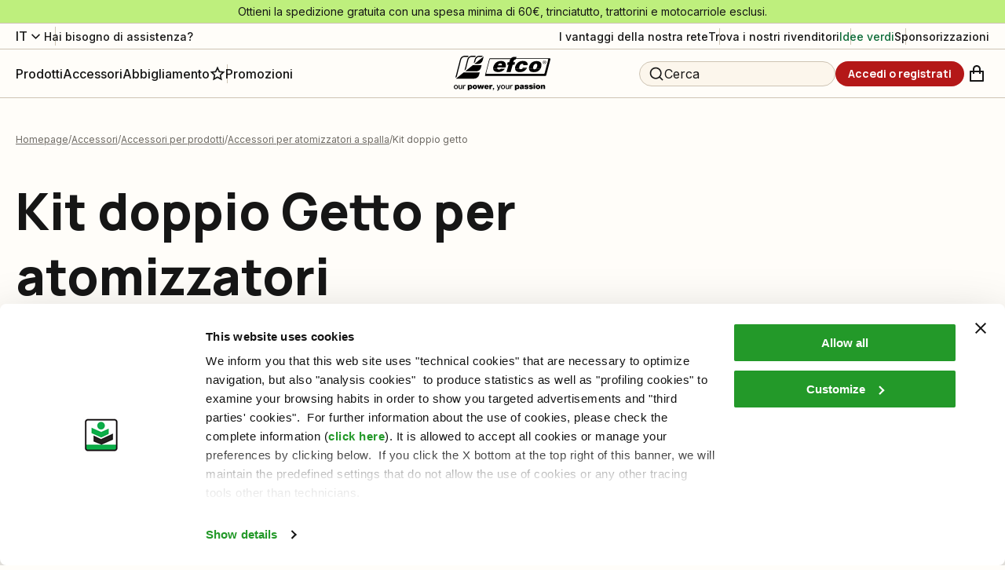

--- FILE ---
content_type: text/html; charset=utf-8
request_url: https://www.google.com/recaptcha/enterprise/anchor?ar=1&k=6Ld0ZdMqAAAAAMnUXF1fSAGPoXhuaAAJpvn3s8qr&co=aHR0cHM6Ly93d3cuZWZjby5pdDo0NDM.&hl=en&v=PoyoqOPhxBO7pBk68S4YbpHZ&size=invisible&anchor-ms=20000&execute-ms=30000&cb=luflshmrgytc
body_size: 49848
content:
<!DOCTYPE HTML><html dir="ltr" lang="en"><head><meta http-equiv="Content-Type" content="text/html; charset=UTF-8">
<meta http-equiv="X-UA-Compatible" content="IE=edge">
<title>reCAPTCHA</title>
<style type="text/css">
/* cyrillic-ext */
@font-face {
  font-family: 'Roboto';
  font-style: normal;
  font-weight: 400;
  font-stretch: 100%;
  src: url(//fonts.gstatic.com/s/roboto/v48/KFO7CnqEu92Fr1ME7kSn66aGLdTylUAMa3GUBHMdazTgWw.woff2) format('woff2');
  unicode-range: U+0460-052F, U+1C80-1C8A, U+20B4, U+2DE0-2DFF, U+A640-A69F, U+FE2E-FE2F;
}
/* cyrillic */
@font-face {
  font-family: 'Roboto';
  font-style: normal;
  font-weight: 400;
  font-stretch: 100%;
  src: url(//fonts.gstatic.com/s/roboto/v48/KFO7CnqEu92Fr1ME7kSn66aGLdTylUAMa3iUBHMdazTgWw.woff2) format('woff2');
  unicode-range: U+0301, U+0400-045F, U+0490-0491, U+04B0-04B1, U+2116;
}
/* greek-ext */
@font-face {
  font-family: 'Roboto';
  font-style: normal;
  font-weight: 400;
  font-stretch: 100%;
  src: url(//fonts.gstatic.com/s/roboto/v48/KFO7CnqEu92Fr1ME7kSn66aGLdTylUAMa3CUBHMdazTgWw.woff2) format('woff2');
  unicode-range: U+1F00-1FFF;
}
/* greek */
@font-face {
  font-family: 'Roboto';
  font-style: normal;
  font-weight: 400;
  font-stretch: 100%;
  src: url(//fonts.gstatic.com/s/roboto/v48/KFO7CnqEu92Fr1ME7kSn66aGLdTylUAMa3-UBHMdazTgWw.woff2) format('woff2');
  unicode-range: U+0370-0377, U+037A-037F, U+0384-038A, U+038C, U+038E-03A1, U+03A3-03FF;
}
/* math */
@font-face {
  font-family: 'Roboto';
  font-style: normal;
  font-weight: 400;
  font-stretch: 100%;
  src: url(//fonts.gstatic.com/s/roboto/v48/KFO7CnqEu92Fr1ME7kSn66aGLdTylUAMawCUBHMdazTgWw.woff2) format('woff2');
  unicode-range: U+0302-0303, U+0305, U+0307-0308, U+0310, U+0312, U+0315, U+031A, U+0326-0327, U+032C, U+032F-0330, U+0332-0333, U+0338, U+033A, U+0346, U+034D, U+0391-03A1, U+03A3-03A9, U+03B1-03C9, U+03D1, U+03D5-03D6, U+03F0-03F1, U+03F4-03F5, U+2016-2017, U+2034-2038, U+203C, U+2040, U+2043, U+2047, U+2050, U+2057, U+205F, U+2070-2071, U+2074-208E, U+2090-209C, U+20D0-20DC, U+20E1, U+20E5-20EF, U+2100-2112, U+2114-2115, U+2117-2121, U+2123-214F, U+2190, U+2192, U+2194-21AE, U+21B0-21E5, U+21F1-21F2, U+21F4-2211, U+2213-2214, U+2216-22FF, U+2308-230B, U+2310, U+2319, U+231C-2321, U+2336-237A, U+237C, U+2395, U+239B-23B7, U+23D0, U+23DC-23E1, U+2474-2475, U+25AF, U+25B3, U+25B7, U+25BD, U+25C1, U+25CA, U+25CC, U+25FB, U+266D-266F, U+27C0-27FF, U+2900-2AFF, U+2B0E-2B11, U+2B30-2B4C, U+2BFE, U+3030, U+FF5B, U+FF5D, U+1D400-1D7FF, U+1EE00-1EEFF;
}
/* symbols */
@font-face {
  font-family: 'Roboto';
  font-style: normal;
  font-weight: 400;
  font-stretch: 100%;
  src: url(//fonts.gstatic.com/s/roboto/v48/KFO7CnqEu92Fr1ME7kSn66aGLdTylUAMaxKUBHMdazTgWw.woff2) format('woff2');
  unicode-range: U+0001-000C, U+000E-001F, U+007F-009F, U+20DD-20E0, U+20E2-20E4, U+2150-218F, U+2190, U+2192, U+2194-2199, U+21AF, U+21E6-21F0, U+21F3, U+2218-2219, U+2299, U+22C4-22C6, U+2300-243F, U+2440-244A, U+2460-24FF, U+25A0-27BF, U+2800-28FF, U+2921-2922, U+2981, U+29BF, U+29EB, U+2B00-2BFF, U+4DC0-4DFF, U+FFF9-FFFB, U+10140-1018E, U+10190-1019C, U+101A0, U+101D0-101FD, U+102E0-102FB, U+10E60-10E7E, U+1D2C0-1D2D3, U+1D2E0-1D37F, U+1F000-1F0FF, U+1F100-1F1AD, U+1F1E6-1F1FF, U+1F30D-1F30F, U+1F315, U+1F31C, U+1F31E, U+1F320-1F32C, U+1F336, U+1F378, U+1F37D, U+1F382, U+1F393-1F39F, U+1F3A7-1F3A8, U+1F3AC-1F3AF, U+1F3C2, U+1F3C4-1F3C6, U+1F3CA-1F3CE, U+1F3D4-1F3E0, U+1F3ED, U+1F3F1-1F3F3, U+1F3F5-1F3F7, U+1F408, U+1F415, U+1F41F, U+1F426, U+1F43F, U+1F441-1F442, U+1F444, U+1F446-1F449, U+1F44C-1F44E, U+1F453, U+1F46A, U+1F47D, U+1F4A3, U+1F4B0, U+1F4B3, U+1F4B9, U+1F4BB, U+1F4BF, U+1F4C8-1F4CB, U+1F4D6, U+1F4DA, U+1F4DF, U+1F4E3-1F4E6, U+1F4EA-1F4ED, U+1F4F7, U+1F4F9-1F4FB, U+1F4FD-1F4FE, U+1F503, U+1F507-1F50B, U+1F50D, U+1F512-1F513, U+1F53E-1F54A, U+1F54F-1F5FA, U+1F610, U+1F650-1F67F, U+1F687, U+1F68D, U+1F691, U+1F694, U+1F698, U+1F6AD, U+1F6B2, U+1F6B9-1F6BA, U+1F6BC, U+1F6C6-1F6CF, U+1F6D3-1F6D7, U+1F6E0-1F6EA, U+1F6F0-1F6F3, U+1F6F7-1F6FC, U+1F700-1F7FF, U+1F800-1F80B, U+1F810-1F847, U+1F850-1F859, U+1F860-1F887, U+1F890-1F8AD, U+1F8B0-1F8BB, U+1F8C0-1F8C1, U+1F900-1F90B, U+1F93B, U+1F946, U+1F984, U+1F996, U+1F9E9, U+1FA00-1FA6F, U+1FA70-1FA7C, U+1FA80-1FA89, U+1FA8F-1FAC6, U+1FACE-1FADC, U+1FADF-1FAE9, U+1FAF0-1FAF8, U+1FB00-1FBFF;
}
/* vietnamese */
@font-face {
  font-family: 'Roboto';
  font-style: normal;
  font-weight: 400;
  font-stretch: 100%;
  src: url(//fonts.gstatic.com/s/roboto/v48/KFO7CnqEu92Fr1ME7kSn66aGLdTylUAMa3OUBHMdazTgWw.woff2) format('woff2');
  unicode-range: U+0102-0103, U+0110-0111, U+0128-0129, U+0168-0169, U+01A0-01A1, U+01AF-01B0, U+0300-0301, U+0303-0304, U+0308-0309, U+0323, U+0329, U+1EA0-1EF9, U+20AB;
}
/* latin-ext */
@font-face {
  font-family: 'Roboto';
  font-style: normal;
  font-weight: 400;
  font-stretch: 100%;
  src: url(//fonts.gstatic.com/s/roboto/v48/KFO7CnqEu92Fr1ME7kSn66aGLdTylUAMa3KUBHMdazTgWw.woff2) format('woff2');
  unicode-range: U+0100-02BA, U+02BD-02C5, U+02C7-02CC, U+02CE-02D7, U+02DD-02FF, U+0304, U+0308, U+0329, U+1D00-1DBF, U+1E00-1E9F, U+1EF2-1EFF, U+2020, U+20A0-20AB, U+20AD-20C0, U+2113, U+2C60-2C7F, U+A720-A7FF;
}
/* latin */
@font-face {
  font-family: 'Roboto';
  font-style: normal;
  font-weight: 400;
  font-stretch: 100%;
  src: url(//fonts.gstatic.com/s/roboto/v48/KFO7CnqEu92Fr1ME7kSn66aGLdTylUAMa3yUBHMdazQ.woff2) format('woff2');
  unicode-range: U+0000-00FF, U+0131, U+0152-0153, U+02BB-02BC, U+02C6, U+02DA, U+02DC, U+0304, U+0308, U+0329, U+2000-206F, U+20AC, U+2122, U+2191, U+2193, U+2212, U+2215, U+FEFF, U+FFFD;
}
/* cyrillic-ext */
@font-face {
  font-family: 'Roboto';
  font-style: normal;
  font-weight: 500;
  font-stretch: 100%;
  src: url(//fonts.gstatic.com/s/roboto/v48/KFO7CnqEu92Fr1ME7kSn66aGLdTylUAMa3GUBHMdazTgWw.woff2) format('woff2');
  unicode-range: U+0460-052F, U+1C80-1C8A, U+20B4, U+2DE0-2DFF, U+A640-A69F, U+FE2E-FE2F;
}
/* cyrillic */
@font-face {
  font-family: 'Roboto';
  font-style: normal;
  font-weight: 500;
  font-stretch: 100%;
  src: url(//fonts.gstatic.com/s/roboto/v48/KFO7CnqEu92Fr1ME7kSn66aGLdTylUAMa3iUBHMdazTgWw.woff2) format('woff2');
  unicode-range: U+0301, U+0400-045F, U+0490-0491, U+04B0-04B1, U+2116;
}
/* greek-ext */
@font-face {
  font-family: 'Roboto';
  font-style: normal;
  font-weight: 500;
  font-stretch: 100%;
  src: url(//fonts.gstatic.com/s/roboto/v48/KFO7CnqEu92Fr1ME7kSn66aGLdTylUAMa3CUBHMdazTgWw.woff2) format('woff2');
  unicode-range: U+1F00-1FFF;
}
/* greek */
@font-face {
  font-family: 'Roboto';
  font-style: normal;
  font-weight: 500;
  font-stretch: 100%;
  src: url(//fonts.gstatic.com/s/roboto/v48/KFO7CnqEu92Fr1ME7kSn66aGLdTylUAMa3-UBHMdazTgWw.woff2) format('woff2');
  unicode-range: U+0370-0377, U+037A-037F, U+0384-038A, U+038C, U+038E-03A1, U+03A3-03FF;
}
/* math */
@font-face {
  font-family: 'Roboto';
  font-style: normal;
  font-weight: 500;
  font-stretch: 100%;
  src: url(//fonts.gstatic.com/s/roboto/v48/KFO7CnqEu92Fr1ME7kSn66aGLdTylUAMawCUBHMdazTgWw.woff2) format('woff2');
  unicode-range: U+0302-0303, U+0305, U+0307-0308, U+0310, U+0312, U+0315, U+031A, U+0326-0327, U+032C, U+032F-0330, U+0332-0333, U+0338, U+033A, U+0346, U+034D, U+0391-03A1, U+03A3-03A9, U+03B1-03C9, U+03D1, U+03D5-03D6, U+03F0-03F1, U+03F4-03F5, U+2016-2017, U+2034-2038, U+203C, U+2040, U+2043, U+2047, U+2050, U+2057, U+205F, U+2070-2071, U+2074-208E, U+2090-209C, U+20D0-20DC, U+20E1, U+20E5-20EF, U+2100-2112, U+2114-2115, U+2117-2121, U+2123-214F, U+2190, U+2192, U+2194-21AE, U+21B0-21E5, U+21F1-21F2, U+21F4-2211, U+2213-2214, U+2216-22FF, U+2308-230B, U+2310, U+2319, U+231C-2321, U+2336-237A, U+237C, U+2395, U+239B-23B7, U+23D0, U+23DC-23E1, U+2474-2475, U+25AF, U+25B3, U+25B7, U+25BD, U+25C1, U+25CA, U+25CC, U+25FB, U+266D-266F, U+27C0-27FF, U+2900-2AFF, U+2B0E-2B11, U+2B30-2B4C, U+2BFE, U+3030, U+FF5B, U+FF5D, U+1D400-1D7FF, U+1EE00-1EEFF;
}
/* symbols */
@font-face {
  font-family: 'Roboto';
  font-style: normal;
  font-weight: 500;
  font-stretch: 100%;
  src: url(//fonts.gstatic.com/s/roboto/v48/KFO7CnqEu92Fr1ME7kSn66aGLdTylUAMaxKUBHMdazTgWw.woff2) format('woff2');
  unicode-range: U+0001-000C, U+000E-001F, U+007F-009F, U+20DD-20E0, U+20E2-20E4, U+2150-218F, U+2190, U+2192, U+2194-2199, U+21AF, U+21E6-21F0, U+21F3, U+2218-2219, U+2299, U+22C4-22C6, U+2300-243F, U+2440-244A, U+2460-24FF, U+25A0-27BF, U+2800-28FF, U+2921-2922, U+2981, U+29BF, U+29EB, U+2B00-2BFF, U+4DC0-4DFF, U+FFF9-FFFB, U+10140-1018E, U+10190-1019C, U+101A0, U+101D0-101FD, U+102E0-102FB, U+10E60-10E7E, U+1D2C0-1D2D3, U+1D2E0-1D37F, U+1F000-1F0FF, U+1F100-1F1AD, U+1F1E6-1F1FF, U+1F30D-1F30F, U+1F315, U+1F31C, U+1F31E, U+1F320-1F32C, U+1F336, U+1F378, U+1F37D, U+1F382, U+1F393-1F39F, U+1F3A7-1F3A8, U+1F3AC-1F3AF, U+1F3C2, U+1F3C4-1F3C6, U+1F3CA-1F3CE, U+1F3D4-1F3E0, U+1F3ED, U+1F3F1-1F3F3, U+1F3F5-1F3F7, U+1F408, U+1F415, U+1F41F, U+1F426, U+1F43F, U+1F441-1F442, U+1F444, U+1F446-1F449, U+1F44C-1F44E, U+1F453, U+1F46A, U+1F47D, U+1F4A3, U+1F4B0, U+1F4B3, U+1F4B9, U+1F4BB, U+1F4BF, U+1F4C8-1F4CB, U+1F4D6, U+1F4DA, U+1F4DF, U+1F4E3-1F4E6, U+1F4EA-1F4ED, U+1F4F7, U+1F4F9-1F4FB, U+1F4FD-1F4FE, U+1F503, U+1F507-1F50B, U+1F50D, U+1F512-1F513, U+1F53E-1F54A, U+1F54F-1F5FA, U+1F610, U+1F650-1F67F, U+1F687, U+1F68D, U+1F691, U+1F694, U+1F698, U+1F6AD, U+1F6B2, U+1F6B9-1F6BA, U+1F6BC, U+1F6C6-1F6CF, U+1F6D3-1F6D7, U+1F6E0-1F6EA, U+1F6F0-1F6F3, U+1F6F7-1F6FC, U+1F700-1F7FF, U+1F800-1F80B, U+1F810-1F847, U+1F850-1F859, U+1F860-1F887, U+1F890-1F8AD, U+1F8B0-1F8BB, U+1F8C0-1F8C1, U+1F900-1F90B, U+1F93B, U+1F946, U+1F984, U+1F996, U+1F9E9, U+1FA00-1FA6F, U+1FA70-1FA7C, U+1FA80-1FA89, U+1FA8F-1FAC6, U+1FACE-1FADC, U+1FADF-1FAE9, U+1FAF0-1FAF8, U+1FB00-1FBFF;
}
/* vietnamese */
@font-face {
  font-family: 'Roboto';
  font-style: normal;
  font-weight: 500;
  font-stretch: 100%;
  src: url(//fonts.gstatic.com/s/roboto/v48/KFO7CnqEu92Fr1ME7kSn66aGLdTylUAMa3OUBHMdazTgWw.woff2) format('woff2');
  unicode-range: U+0102-0103, U+0110-0111, U+0128-0129, U+0168-0169, U+01A0-01A1, U+01AF-01B0, U+0300-0301, U+0303-0304, U+0308-0309, U+0323, U+0329, U+1EA0-1EF9, U+20AB;
}
/* latin-ext */
@font-face {
  font-family: 'Roboto';
  font-style: normal;
  font-weight: 500;
  font-stretch: 100%;
  src: url(//fonts.gstatic.com/s/roboto/v48/KFO7CnqEu92Fr1ME7kSn66aGLdTylUAMa3KUBHMdazTgWw.woff2) format('woff2');
  unicode-range: U+0100-02BA, U+02BD-02C5, U+02C7-02CC, U+02CE-02D7, U+02DD-02FF, U+0304, U+0308, U+0329, U+1D00-1DBF, U+1E00-1E9F, U+1EF2-1EFF, U+2020, U+20A0-20AB, U+20AD-20C0, U+2113, U+2C60-2C7F, U+A720-A7FF;
}
/* latin */
@font-face {
  font-family: 'Roboto';
  font-style: normal;
  font-weight: 500;
  font-stretch: 100%;
  src: url(//fonts.gstatic.com/s/roboto/v48/KFO7CnqEu92Fr1ME7kSn66aGLdTylUAMa3yUBHMdazQ.woff2) format('woff2');
  unicode-range: U+0000-00FF, U+0131, U+0152-0153, U+02BB-02BC, U+02C6, U+02DA, U+02DC, U+0304, U+0308, U+0329, U+2000-206F, U+20AC, U+2122, U+2191, U+2193, U+2212, U+2215, U+FEFF, U+FFFD;
}
/* cyrillic-ext */
@font-face {
  font-family: 'Roboto';
  font-style: normal;
  font-weight: 900;
  font-stretch: 100%;
  src: url(//fonts.gstatic.com/s/roboto/v48/KFO7CnqEu92Fr1ME7kSn66aGLdTylUAMa3GUBHMdazTgWw.woff2) format('woff2');
  unicode-range: U+0460-052F, U+1C80-1C8A, U+20B4, U+2DE0-2DFF, U+A640-A69F, U+FE2E-FE2F;
}
/* cyrillic */
@font-face {
  font-family: 'Roboto';
  font-style: normal;
  font-weight: 900;
  font-stretch: 100%;
  src: url(//fonts.gstatic.com/s/roboto/v48/KFO7CnqEu92Fr1ME7kSn66aGLdTylUAMa3iUBHMdazTgWw.woff2) format('woff2');
  unicode-range: U+0301, U+0400-045F, U+0490-0491, U+04B0-04B1, U+2116;
}
/* greek-ext */
@font-face {
  font-family: 'Roboto';
  font-style: normal;
  font-weight: 900;
  font-stretch: 100%;
  src: url(//fonts.gstatic.com/s/roboto/v48/KFO7CnqEu92Fr1ME7kSn66aGLdTylUAMa3CUBHMdazTgWw.woff2) format('woff2');
  unicode-range: U+1F00-1FFF;
}
/* greek */
@font-face {
  font-family: 'Roboto';
  font-style: normal;
  font-weight: 900;
  font-stretch: 100%;
  src: url(//fonts.gstatic.com/s/roboto/v48/KFO7CnqEu92Fr1ME7kSn66aGLdTylUAMa3-UBHMdazTgWw.woff2) format('woff2');
  unicode-range: U+0370-0377, U+037A-037F, U+0384-038A, U+038C, U+038E-03A1, U+03A3-03FF;
}
/* math */
@font-face {
  font-family: 'Roboto';
  font-style: normal;
  font-weight: 900;
  font-stretch: 100%;
  src: url(//fonts.gstatic.com/s/roboto/v48/KFO7CnqEu92Fr1ME7kSn66aGLdTylUAMawCUBHMdazTgWw.woff2) format('woff2');
  unicode-range: U+0302-0303, U+0305, U+0307-0308, U+0310, U+0312, U+0315, U+031A, U+0326-0327, U+032C, U+032F-0330, U+0332-0333, U+0338, U+033A, U+0346, U+034D, U+0391-03A1, U+03A3-03A9, U+03B1-03C9, U+03D1, U+03D5-03D6, U+03F0-03F1, U+03F4-03F5, U+2016-2017, U+2034-2038, U+203C, U+2040, U+2043, U+2047, U+2050, U+2057, U+205F, U+2070-2071, U+2074-208E, U+2090-209C, U+20D0-20DC, U+20E1, U+20E5-20EF, U+2100-2112, U+2114-2115, U+2117-2121, U+2123-214F, U+2190, U+2192, U+2194-21AE, U+21B0-21E5, U+21F1-21F2, U+21F4-2211, U+2213-2214, U+2216-22FF, U+2308-230B, U+2310, U+2319, U+231C-2321, U+2336-237A, U+237C, U+2395, U+239B-23B7, U+23D0, U+23DC-23E1, U+2474-2475, U+25AF, U+25B3, U+25B7, U+25BD, U+25C1, U+25CA, U+25CC, U+25FB, U+266D-266F, U+27C0-27FF, U+2900-2AFF, U+2B0E-2B11, U+2B30-2B4C, U+2BFE, U+3030, U+FF5B, U+FF5D, U+1D400-1D7FF, U+1EE00-1EEFF;
}
/* symbols */
@font-face {
  font-family: 'Roboto';
  font-style: normal;
  font-weight: 900;
  font-stretch: 100%;
  src: url(//fonts.gstatic.com/s/roboto/v48/KFO7CnqEu92Fr1ME7kSn66aGLdTylUAMaxKUBHMdazTgWw.woff2) format('woff2');
  unicode-range: U+0001-000C, U+000E-001F, U+007F-009F, U+20DD-20E0, U+20E2-20E4, U+2150-218F, U+2190, U+2192, U+2194-2199, U+21AF, U+21E6-21F0, U+21F3, U+2218-2219, U+2299, U+22C4-22C6, U+2300-243F, U+2440-244A, U+2460-24FF, U+25A0-27BF, U+2800-28FF, U+2921-2922, U+2981, U+29BF, U+29EB, U+2B00-2BFF, U+4DC0-4DFF, U+FFF9-FFFB, U+10140-1018E, U+10190-1019C, U+101A0, U+101D0-101FD, U+102E0-102FB, U+10E60-10E7E, U+1D2C0-1D2D3, U+1D2E0-1D37F, U+1F000-1F0FF, U+1F100-1F1AD, U+1F1E6-1F1FF, U+1F30D-1F30F, U+1F315, U+1F31C, U+1F31E, U+1F320-1F32C, U+1F336, U+1F378, U+1F37D, U+1F382, U+1F393-1F39F, U+1F3A7-1F3A8, U+1F3AC-1F3AF, U+1F3C2, U+1F3C4-1F3C6, U+1F3CA-1F3CE, U+1F3D4-1F3E0, U+1F3ED, U+1F3F1-1F3F3, U+1F3F5-1F3F7, U+1F408, U+1F415, U+1F41F, U+1F426, U+1F43F, U+1F441-1F442, U+1F444, U+1F446-1F449, U+1F44C-1F44E, U+1F453, U+1F46A, U+1F47D, U+1F4A3, U+1F4B0, U+1F4B3, U+1F4B9, U+1F4BB, U+1F4BF, U+1F4C8-1F4CB, U+1F4D6, U+1F4DA, U+1F4DF, U+1F4E3-1F4E6, U+1F4EA-1F4ED, U+1F4F7, U+1F4F9-1F4FB, U+1F4FD-1F4FE, U+1F503, U+1F507-1F50B, U+1F50D, U+1F512-1F513, U+1F53E-1F54A, U+1F54F-1F5FA, U+1F610, U+1F650-1F67F, U+1F687, U+1F68D, U+1F691, U+1F694, U+1F698, U+1F6AD, U+1F6B2, U+1F6B9-1F6BA, U+1F6BC, U+1F6C6-1F6CF, U+1F6D3-1F6D7, U+1F6E0-1F6EA, U+1F6F0-1F6F3, U+1F6F7-1F6FC, U+1F700-1F7FF, U+1F800-1F80B, U+1F810-1F847, U+1F850-1F859, U+1F860-1F887, U+1F890-1F8AD, U+1F8B0-1F8BB, U+1F8C0-1F8C1, U+1F900-1F90B, U+1F93B, U+1F946, U+1F984, U+1F996, U+1F9E9, U+1FA00-1FA6F, U+1FA70-1FA7C, U+1FA80-1FA89, U+1FA8F-1FAC6, U+1FACE-1FADC, U+1FADF-1FAE9, U+1FAF0-1FAF8, U+1FB00-1FBFF;
}
/* vietnamese */
@font-face {
  font-family: 'Roboto';
  font-style: normal;
  font-weight: 900;
  font-stretch: 100%;
  src: url(//fonts.gstatic.com/s/roboto/v48/KFO7CnqEu92Fr1ME7kSn66aGLdTylUAMa3OUBHMdazTgWw.woff2) format('woff2');
  unicode-range: U+0102-0103, U+0110-0111, U+0128-0129, U+0168-0169, U+01A0-01A1, U+01AF-01B0, U+0300-0301, U+0303-0304, U+0308-0309, U+0323, U+0329, U+1EA0-1EF9, U+20AB;
}
/* latin-ext */
@font-face {
  font-family: 'Roboto';
  font-style: normal;
  font-weight: 900;
  font-stretch: 100%;
  src: url(//fonts.gstatic.com/s/roboto/v48/KFO7CnqEu92Fr1ME7kSn66aGLdTylUAMa3KUBHMdazTgWw.woff2) format('woff2');
  unicode-range: U+0100-02BA, U+02BD-02C5, U+02C7-02CC, U+02CE-02D7, U+02DD-02FF, U+0304, U+0308, U+0329, U+1D00-1DBF, U+1E00-1E9F, U+1EF2-1EFF, U+2020, U+20A0-20AB, U+20AD-20C0, U+2113, U+2C60-2C7F, U+A720-A7FF;
}
/* latin */
@font-face {
  font-family: 'Roboto';
  font-style: normal;
  font-weight: 900;
  font-stretch: 100%;
  src: url(//fonts.gstatic.com/s/roboto/v48/KFO7CnqEu92Fr1ME7kSn66aGLdTylUAMa3yUBHMdazQ.woff2) format('woff2');
  unicode-range: U+0000-00FF, U+0131, U+0152-0153, U+02BB-02BC, U+02C6, U+02DA, U+02DC, U+0304, U+0308, U+0329, U+2000-206F, U+20AC, U+2122, U+2191, U+2193, U+2212, U+2215, U+FEFF, U+FFFD;
}

</style>
<link rel="stylesheet" type="text/css" href="https://www.gstatic.com/recaptcha/releases/PoyoqOPhxBO7pBk68S4YbpHZ/styles__ltr.css">
<script nonce="GcTnSERfgfwnYXNXcFDafA" type="text/javascript">window['__recaptcha_api'] = 'https://www.google.com/recaptcha/enterprise/';</script>
<script type="text/javascript" src="https://www.gstatic.com/recaptcha/releases/PoyoqOPhxBO7pBk68S4YbpHZ/recaptcha__en.js" nonce="GcTnSERfgfwnYXNXcFDafA">
      
    </script></head>
<body><div id="rc-anchor-alert" class="rc-anchor-alert"></div>
<input type="hidden" id="recaptcha-token" value="[base64]">
<script type="text/javascript" nonce="GcTnSERfgfwnYXNXcFDafA">
      recaptcha.anchor.Main.init("[\x22ainput\x22,[\x22bgdata\x22,\x22\x22,\[base64]/[base64]/[base64]/[base64]/cjw8ejpyPj4+eil9Y2F0Y2gobCl7dGhyb3cgbDt9fSxIPWZ1bmN0aW9uKHcsdCx6KXtpZih3PT0xOTR8fHc9PTIwOCl0LnZbd10/dC52W3ddLmNvbmNhdCh6KTp0LnZbd109b2Yoeix0KTtlbHNle2lmKHQuYkImJnchPTMxNylyZXR1cm47dz09NjZ8fHc9PTEyMnx8dz09NDcwfHx3PT00NHx8dz09NDE2fHx3PT0zOTd8fHc9PTQyMXx8dz09Njh8fHc9PTcwfHx3PT0xODQ/[base64]/[base64]/[base64]/bmV3IGRbVl0oSlswXSk6cD09Mj9uZXcgZFtWXShKWzBdLEpbMV0pOnA9PTM/bmV3IGRbVl0oSlswXSxKWzFdLEpbMl0pOnA9PTQ/[base64]/[base64]/[base64]/[base64]\x22,\[base64]\x22,\[base64]/woPDr8OpwoQnwoDDiMKhwrbCl8KYVT4SwpbChlHDg0AiwqvCvcKjwpY/CMKZw5dcLsKAwrMMOMK/wqDCpcKMZsOkFcKNw6PCnUrDqsKnw6onQ8OBKsK/cMOCw6nCrcOrLcOyYwTDiiQsw4Jfw6LDqMOHK8O4EMOdKMOKH0E8RQPCjwjCm8KVDxpew6cLw5nDlUN2NRLCvj1MZsOLFcOrw4nDqsO1wqnCtATCrGTDil9Qw63CtifCjsOiwp3Dkj3DpcKlwpdjw6lvw60xw7oqOS7CsgfDtUI9w4HCiwB2G8OMwpwuwo5pOcK/[base64]/WDHCo8KnwoIawpp3wqrCicKYw5rDilZZazBDw6JFG30/RCPDlsKawqt4bXlWc3Qbwr3CnH7DuXzDljjCjD/Do8K/UCoFw4HDnh1Uw5rClcOYAhDDr8OXeMKMwpx3SsKPw5BVOD3Dvm7DnXTDsFpXwo5Vw6crVcK/w7kfwpplMhV/[base64]/DkHPDucOQIMKdwpTClxodDmUEPDHDlMK1wpljw6tbwqwmM8KJLcKgwqDDqCfCvio2w5Z0O2/DvcK6w7BJVwB2LMKUwqMgT8OveGdbw5I3wq9aAwXCqsOBw5vCh8K/PAZmwqXDucKbwqTDlzrDpFzDiUnCk8Omw6J0wrsyw4XDrhXChzAMwrEvLDHDoMKDCyjCr8KAGiXCncOyTsKAVRrDm8Kvw7/Dmg0dG8Oyw6PCiS0cw7V5wqDDpSE1w7QCEChLfcOkwqtlw7USw4wYPnN6w6cVwrRiSXY8csOHw5zDrFZ2w7F2STo5RE7Dj8Kzw4ZVfcKMAcOPDcKDDcKwwo3Cki0hw7nCrMKUcMK/w69VBsOTChl0KGtUwq5Qwr0HGMOfNgXCqQoMd8OuwpPDncOQw7oDGFnDqsOpRxESE8Ksw6fCtsOtw6/CncOewovCocKCw7PDgFF9acKwwpkvXj0Fw6TDiCXDoMOaw7LDs8OrV8KUwp/Cs8Kzw57CsgF7w58mcsOUwqJZwq1Zw4PDk8O+EBfCslrCgiF7wqIHDcOtwo/DpcKiU8Oaw4vDlMK0wqlKQCvDi8OhwqbCiMONPFPCvWYuwpHDvDB/wojChGrDpXsGRwciZMOVLmpVW03DqGPCscO8wo3DkcOZFn/Cnk/CvjA/UirCv8Ojw7dewo5+wrBuwotFYADCqHfDkMODQMKJJMK9SS0nwoDCgHgHw57CiWvCgsODQ8OETxzDisOxw6DDkMOIw7o2w5DCgMOmwqzCsn5DwrZrEV7CicKOw5bCn8KTcAUoaT0QwpV8YsKqwrMcfMOVw6/[base64]/UcOmLVUxw75GQcOIw7TCgX5yD0fClz/CjD8kcMO7woZ8dW4XRyLCp8Kcw5orB8KaUsO7Yzdqw4Z6wqLCsQjCjMKiw5PDocKhw5PDqyY/[base64]/[base64]/[base64]/Dq3IVw5EpTMKDOMKtScKSw4HDj8KNMAfDlhspwrRswoY8woUPw7cDNMOAw4/CqTs1G8OILWTDlcKkMn7Du285ZFLDmjLDgErDmsOOwoV+woxpLU3DkgYKwr7CmMOIwrw2IsKLOyDDsxLDhsOzw68Yd8OBw45bdMOFw7HCtMKOw4nDnsK/w54Pw4J2BMOXw4g1wq7Dkj9/HcOKwrXCln1+wo3DnsKGHgEcwr1fwpTDosOxwo4rMMOwwq8yw73CssOyNMKlMcOJw7wrBxbCq8O+w6pMAD/[base64]/BsOaPcK/MsOqw4TDrsKFwpDCgsOmDSfCicOywrEmw5/Dk3UEwrU2wpfDiRtEwrHCmXtlwqzDlcKMKyQoG8Orw4YwKXTCtnbCgcObwrs8w4rDpFHDrsOMw4czeFoSwoFbwrvCncKrWcO7wpLCtcKtwqwjw6LCg8Oywo84EcKlwrQzw4XCqCkpG1pHw7fCjiUCw4rCvMOkcsOFwpQZAcOqd8K9w441wrTCpcK/wo7Dm0PDgF7CsXfCgAfCscKddWDDmsOsw6BFZ3rDrTfCgEbDjRbDgxhbwrfCu8K/eQAbwpYow4rDjsOSwo42DcKncsOdw4oAw55nWMKlw4TCl8O3w51wRcO7XhLDpDHDicK7AVPCiRJtKsO9wroqw5HCqsKJay3Cgy8HFMKGIsKEAFg0w7YoQ8OafcOFWsO3wrpzwqZod8OXw4wlegtyw5ZMTcKrwp9Pw6dswr3Cmn1uJcOgwoMEwog/wqXCt8ORwq7CgsO3KcK7URgaw4diecOAwo7ChibCpMKhwpbCi8KDLjjCmy3CnsKoGcKaG05EGXwwwo3DpMO5w6xawpZewq1iw6hAGkZRBGEtwonChVIfFsKwwp7Du8KheyjCtMKfS1N3wrppKMKKwpXDj8O0w4pvLVsJwpBLc8K/DRbDhMKPwpZxw5DDkMOkKMK7FMK+X8OSGsOrw6PDs8OmwrvDjS3Co8OPasOHwqIALXDDvyLCtsO/[base64]/ClcOnI1x9PsODwoHCpMOtPsOYwqNZw60Bw6JrbcOGw67CnsORw6TCgMOEw74vAMONE2PClRRww6Igw4J6WMKzcT8mPlHCn8OKFCZKQ1Fmwo9ewqDCvh7CtFRMwpQjLcOpTMOFwo1vcsKBCXcZw5jCgcO2JsKmwrrDgn4HOMKmw6DDmcO2TgjCpcO/eMOCwrvCjsKyJ8OybMOwwrzDt0gHw70+wrbDkWFEDcK+Si80w5/CujHCgsOOesORWMOiw5DCmMO2fMKowqTDmsOIwo9LYXEgwqvCr8Kdw5xkYMOkd8KZw5N3I8K1wplyw4XCoMKqX8OYw7TCqsKbAmTDmC/[base64]/CcOjGDRQw43CrsOqEcOGw5zCn2HCvnosWAAuYV3DtsKvw5TDrkEEP8OnPcOXwrPDjsOdEsKrwqkJBsKSwq8nwowWw6vCjMKpUMKdwrbDj8KuWMKbw5/Dn8OVwofDulTCqhhYw7EOBcKpwpXCgsKpT8Kkw4vDg8ObJwAQw5/DqcOfJ8KpZMKWwpgTVMKjPMKxw5FMUcKcRxZ9w4fCk8OJKCFuScKDwq/Dvxxycm/CgsO/J8KRWX0DBk3DqcO4Wg1cXx4BBsKDBwPDmcOjTsKUOcOdwqbDmsOldCbCtGNsw6jDhcOiwrbCisOCTgjDsnzDmsOKwoFBZQTCksKtwqrCgMKXX8KPw5s4SlvCon5/CBTDicObJx/DrlDDjQRewospWyXCvksow5/DhAYtwqjDg8Klw5rCljfDo8KOw5RmwrfDlcO6w79nw41JwovDrBXCmsKaZUsMX8KFEhZGLMOVwpHCsMOJw5PCg8K7w7rChMKmdH/[base64]/[base64]/DpFwmFhc3woB8wrPCssOBaWoqVMO6w5wcNG5XwqNRwocNTX0hwoXDoH/CuVQcY8KKbxvClsObMHdsFBrCtcOEwobDjlcCVcK5w7zClzkNLl/DiFPDkkgrwotiN8Kcw5nCncOPBz1Uw4/CrDrCrkd7wpMSw6rCtWg1OhkSwrfCgcK2M8KZITrCjUzDscKlwp/CqEFES8KbeHLDgjfCsMOwwqRrcDLCtMK5ahsdGDPDmMOcwqdUw4LDkcOAw63CssO2woPCuyzCg0wsD39Tw7/CpcO9KBbDi8OrwodNwpLDhsOJwqzCiMO0wrLCk8OLwqvCg8KlFMOWYcKTwrbCnT1Uw7jCnjcSfcOJBC0aFcKrw5lQw4lTw6/DpcKUOGJbw6xwQsOsw69sw7LChTTCmmDCiiRjwp/ChwwqwoNBHXHCn2vCoMOzIcONbhoPQ8OMOMOXDBDDownCqsOUSDbDvMKYw7rCnRBUVcK/csKww7UtKcO8w4nChisAw7vCnsO+HjzDjhLCvsKvw67DkQTDuEQiV8K2CyDDiV3DrsOaw50PQsK5cT0Wf8Khw6PCtQfDlcKyJsOSw43Ds8Khwpt6eXXDsx/DpDwvwr1dw6vDpsO9w6jCu8KKwovCuix7GMKvRHszdFzDpSd6wqHDlwzCnkPChMO6w7Vzw4YEb8KlecOFHcKfw7RmYU7DnsKyw40PR8O/BQXCjcKxw7XDpsK4fyjClAJcRsKrw6/CuE3CgX/DnWfCr8KNLsOrw4p5PMOGUw8CbMKTw7bDs8KOwrlpVlzDu8Ovw7bCnnvDgQXCk2g0IMKgdsOZwpXDpsOkwrXDnhbDm8KfaMKPCE/Dm8KbwpBXTz3ChB7DsMKYewtww6INw4tXw4Fgw4DCo8OSUMOsw6jDoMOVeg87wocqw79fQ8OrBFlJwrt6wpvCh8OiUAdwL8Ogwq/Ci8Ogwq/[base64]/DoGHCscK6SybCrcK7wqXCncO2e8KbVsO3OcKUaRfDv8KQYAk2wqd/d8KXw5oKwoXCrMKuCjZzwpoUeMO6esKzGRXDj07DhsOyFcOiXsKsCcKIfyJXwrUkw5gpwqZKVMO3w5vCj0nDs8OVw5bCscK9w7fCu8KMwq/CkMOZw6zDnDUrDUVAcsO9wqMMOCvCmBzDinHClsKlDMO7w5AAJsOyBMKLVsK4VktQJsOXCg9WMh3CmibDsgVrLcK+w5fDt8O0w4gXEHTDvm07wrPDkQzCmFtYwqvDmMKBFAPDgkvDscOKKXHDi2LCs8OqEsOwa8KswoLCosKHw45qw6zCp8OJUBLCtD/DnlbCnVA6w6rDlFRWVXwRAcKVZsK0w7jCosKHEsOYw4gzAsOPwpTCgsKmw4rDrMK+wr7CiBXDnwjCum9HMF7DvQnCnALCjMKkKcKIVxMkDVvDgMOQFVHDrcO6w7PDtMOcB20xwrzDmwbDiMKiw7BFw4U3CsKXF8K0aMOpHirDnhzCr8O1Jx0/[base64]/NRRgf2YiFEXDmlHChz/DiRNnwovCiWzCtxHChsKUw783wpwMF2pEesOyw7fDkzMkw5HCpWpuwqnCvgklwocOw7lbw7cfwrDChsOwJMOCwrFiY3xPw7fDgnDCh8KCQHptwqDCljQVNsKvKno+NzJlacOVwqDDhMKxeMKKwrHDtQLCgSzCiDQjw73Cmg7DoznDjMO+flYlwojDuTzDmD/CqsKKfDQ7UsOtw7QTCz7DkcOqw7DCjcKIfcOFw4EyRilmTQrChC/CmcOCO8OLbH7ClF9NVcKHwpc0w65bwprDo8Oxwp/Co8K0O8O2WBbDt8Oowp/ChFlHwr9rTsKDw54MfMOVIA3DhHrDpHUcM8KfKiHDtMOuw6nChB/Con/[base64]/GHfDoAHDi2rCmcO6ZcOtwpByw7pwwqFow48rwpoTw57Dk8KoasOmwr3DhsKhbcKsGcO4KMKELsKkw73CmVNJw5MgwqV9wpjDqmPDsEjCnAvDglrDgwHCh2pcfEMXwrvCohPDmMKcDjJCGADDqsKDUSLDtmXDqxHCosKlw4XDt8KVNj/DixM9wqI/w7x8wqNhwrkUbsKFCWFUMUrCgsKOw69iw4QKOcOPwrZhw5rDqnnCs8K1b8KNw4nCtMKrNcKCwp7CvMOefMOFb8KEw7DDu8ODwrsaw6ARwo/DnnlnwrfCnwTCs8KfwrRIwpLCtcOMcCzCh8OBG1TDt2rCpsKIDgzCj8Oxw7fCoXEewo1bw4xwCcKtLnVbayoZw4d+wr3DuB4JZMOnKcK5fcOew57CvMOMJAbCgcO1b8OlNMK3wroZw5xzwrzClsKlw7BLwpvDh8KRwr9wwp/DokrCnh8nwoQSwq18w6/Clwt6WsORw5nDk8OuBngmXcKBw5d/w4XCoVVnwrnDlMOMwpbCh8KNwqzCjsKZNcKjwolrwpY9wqN0w6/[base64]/CgCxrL0w4wqkUwo/[base64]/CicO0w5fDiMKzK8KBdTZMDQ/DlsO4w7gYwrdITnsHwr/[base64]/DgcKFaip3RsKbwqQcLDQ9ecO0w73DsR7DnsOWSMOARsOYP8K6w75VRTg4fzcxeCJtwr7CqWcGCC5Kw58zw505w4DCiBhNcWcSbWfDgcKYw7NZVwsFMsOXwpzDvz3DrsO4EW/DoyYCNjtdwozCpBM6wq05eEXChMKnwp7CijbCsQfDgQ0Sw67DhMK/w7U6w6xKZFDChcKLw7HDicOYYcO1BsOXwq5jw48qVQHDkcKhwr3DjCwIXX3CsMKidcKWw6dZwo/Cl05LNMOzP8K7QFfChWosK37DqHHDu8O7wpczU8KsUMK7wpE5O8KCZcK+w5HDqGnDksOAw7YsP8OwVytoe8Ogw6bCocO4w7jCtnVtw455wrjCumAEFjJCw4jChjnDl1EVcj0FNBFcw7nDkAFMARFPecKmw6Qpw4/CiMONS8O/wr9II8KOEcKPanhxw6HDqjzDt8KlwpDCo3bDu3HDghs9XRU8TTU0aMKQwrlRwpBFcx0Ew6DCrxlJw7HCoUBqwogNAEXChVJQw4HDlMO4w5MGOUHCuF3Dt8K7KcKhwo7DgkAxY8OlwpvDhMK1cU8kwo/CnsOmQ8OXwrPDhCfDjg0pWMK8wrDDicOuecKAwpxVw4ZNP3TCtMKJGhx7eQHCg0bDs8Khw7/Cr8OYw47Co8OFUcKdwpDDmBTDtQ/Dh0xCwqrDt8Krf8K4CsOMR0IewrUGwqs7KTHDqT9Nw6zDkgHCokZQwrjDjQ/Dp0F/w7PDon8zw4MSw7XDqgPCsyEUw4DCs0xWOipeRFrDuR8kJcOlTlPCmsOgX8OUwo9/F8K4wrvCj8OQw5rCpxvCnFZ6PyUcNHclw77DqxBtbSbDpl1hwqjCl8Ocw6hTEMOnwo7Dt0g3IMKhECzCsUrCpFsVwr/[base64]/Du2DDn8K/[base64]/CslRKSMOZcMKnwqPCm8KCwoLCk8OiX3DDisO4fVXDtzlAQ0B1w61Xwpsnw4/Co8KpwqXCtcKHw5VcYhzDohpVw7/[base64]/w7zDncK/LMKawp92Yhk/[base64]/[base64]/cxvDrVsVf8KywoHDgFEUGHxmHyXCsFbDujw8wqRYE2jCuTTDh2paNMOOw5TCs0nCi8Orb3oRw6VKcHFPwrvDsMKkw40zwoZdw75Dw7/DkhUMbkrCp2MaQsKNMcKGwrnDkR3CnAXCpT18bcKpwqZ8JTzCk8OSwpvCtDLDk8Oyw5XDkANZBz/DqRfDn8Kswp5yw6TCh0pCw6nDjHAhw4LDpUoNMMKYZsKEIMKcwrEPw7bDv8OzH3vDjR/[base64]/CvSEEwrBsc8KrE8KVw6sCwox8Q8KgGMKOV8KsKMOfwrF6OjDCkgbCrcOnwqbCt8K0ScK3wqbDo8OJw68kGsK/EcOxw7V+wrp1w68Cwqh/w5PDjcO2w4DDiEp8WsKpCMKiw4IRwrrCrMK7w7Q5ByFSw4jDp1cuHS/Cql4pVMKtw545wpzCpxVqwqLDpS3DrsORwpTDucKXw5DCv8K9wpFJW8KHMiLCqcO/EMK2f8KJwo0Ew47CgHcjwqvCk0Rzw4XDk3VXVjXDuw3CgMK0wqTDl8OVw5plEjJgw4rCo8K6OMK4w5tDworCu8Ouw7nCrcKqOMO+w6vCtUY/wolbdSUEw4kac8OvWTdzw7xvwonCsUMZw4bChsKsOwU4fgXDk3bCj8OTw7nDjMK1wp5hXlFMwqXCoxbCo8K5AX5RwqHClMKpw5s6M3I6w4nDq2HDksK/wr0tYMK1esKmwpDDtnbDrsOrwpRawpsRPMO3w4owcsKUw4fCm8KrwojCqGrDn8KBwqVnwq5MwolodMObw7BRwr3CiDl/DFjDuMKEw5sleDgfw5vDuDfCmsKmw5E1w77DsjPDnQJhF3rDmE/Dm0cpK0vCjC3ClcKZwrvCjMKTw6gNSMO8e8K/[base64]/CokXDs8Ouw5DDj8KPwpQJS8OKw6cBcMO1w6zDuMKFwphPQsKSwrJtwoHCii/CgsK9wrZXX8KIf2FowrfCh8K5UsKxWwRwZMOGw7p9U8KGesKzw5kCChY2Y8KmBMKLw4ogHsOZeMK0w7hOw7HDjkrDgMOEw5zCrV/[base64]/DlFbCgDoZVQImwr01w7TDsMKHwrAgesKiMkRUYcKVNMKsR8O5w5g8wplLXsOgAEQww4HCmcOewpTDtzVUB2jClQEnGcKJbmLCsFnDrHbCocKcZMOaw7/ChMOMGcODXkDChMOiwqBgw6I0ZMO6w4HDhBTCucK7QC1dwoI5wrLCiRDDmn7CoSsdwosXCUrDssK+wrzDiMKMEsO0wrDCsHnDjThOPljCqD9zN0dwwoDDg8OsKcK0w65Yw7fCgkrCucOeB2TCrsOAwozDmGw2w41Pwo/Cn2vCisOpwpMBwr4CCALCigPCm8KCw6cQw7DCl8KhwoLCocKYFCw2woPDij4wKk/Cg8KdDsO0GsKKwrlyZMKWecOOwoswagxnA1xcwpjCtSLCmX5eUMKiUmPClsKTLFbDs8KwJ8O/wpAkAlnDnxxtdiHDmzBkwpAuwrzDmHAAw6BeJ8KtelIzW8Orw6QLwq5wDAgKKMO+w4gvXsKXIcKHQcOPPAPCicOjw6Ekw7XDscOCw7PDi8OVSnvDuMKMKcKuFMKFXk7DgiPCr8K+w4HCvMKow409wqTCp8Ouw5nDp8K8b3BISsKuwo1Vw5XDnyJ5fG/[base64]/[base64]/wqtUw7DCmcO7w6rDuAzCi8K7DiLDqh3Dt8KwwoZIwqcTSzzCqcK3NDN9U2BZAjLDr0Buwq3DrcOaN8OGecKJTyoBw5ggwqnDhcKMwqxWPMOkwrh/ZcOhw78UwpQODRcTw4vCicOwwp3CvMKlYsOTw7EMwoXDgsOVwqh/[base64]/[base64]/DnMO+w4DCisKNwrnDpFvCggJrIsOiwqVHYMK9Ek/ClUtyw57CtsKwwqHDkMOqwq/DqwrCplzDhMKdw4Z0wqTDg8OdD3xwT8Odw4jDmm3CimXCnC3DrMKTFQMdAksMUktkw5cnw71/wr/CrcKwwo9Uw7zDl2PCi3fDlgc3H8KtFR5JJcKFEsKxwq7DjsKZdkJxw4TDp8Ktwr5uw4XDicK6bUjDvsK5bifChkkvwrpPasK1eURsw4UnwpsmwpTDrzvCnVstwr7Dm8Oqwo1OWMOEw47DvcKywqfCpAXCrQAKWDPDusK7fQcNw6ZDwo1Zw5vDnyVlIsK/TnIyd33CgcOWwoDDuk9dwpkvHl5mLmNhw71wTCk2w5p9w5oxWTZvwrvChcKiw57DgsK7woZoMcOywrrDh8KBbz/CqV/[base64]/[base64]/[base64]/DisOmwqPCoy5Jw43CjsK2w6wVNcOhGMOPOMOTcyF3DcOvw4vCi1sOS8OtcVEacCTCg2jDlsK1OFtvw6/DgCp5wrBIEjbDmwB6wpTDhSbCj04YQm5XwrbCk0BgTMOWwp4PwpjDhQ4aw4XCqwp3TsORZcOMAMKrWsKAS0zCtQd5w7vCoSvDqhtjZMKrw7UCw4/Cv8OrAcKPHXDDlMK3dsOyfMO5w4vCrMO/aU1HSsKqw73CpVXDiFkIwpZsecOjwoHDt8OdJxYoT8O3w57DoUtPVMKDw7TCh2bCr8K5w5d8eVhWwr7DilPCocODw6A+wrPDu8KjwqfClEZHIlTCt8K5E8KpwrfCh8KgwqMpw7DCq8OqMHPDrcKqeBvDhsONdC3CjQTCgMOeID3CsCbDo8K4w4N/HMKzQ8KDc8KFAgbDjMOiScO4OMO4TMK7wq/DrcKfXAlTw4XCicO6BknCt8ONHMKkOcOGwpNlwoc9KMKnw6XDkMODTsOYHCvCnmfCuMOAwrUUwolxw5dqw6TCsV/DrTXCvjnCqzjDp8OSTMOPwpbCqsOpwrjDq8Oew7bCjXEZKMKiV2vDqAwVw7bCs0V5w4tiBXrCkjnCuH7ChcOtdcOYC8OuUsOQZQJBLiMpwrhbOMKGw7vCiFcCw7EMw67DtMKTbsKbw7dbw5/DlhLClBIHEQzDqWzCsxUZw4t5w6R4EmLCpsOew4XClcKYw6cLw7bDtcO8w49qwpMMZ8OQJ8KhF8KOTMOSw5nCocOEw7fDisKVLmY9LW9Uwr3DtsKSJ3/Cp2pjJ8OUPsKkw7zCnMKoMsO0X8KrwqrDvcObwo3Ds8OWOgJ7w7lOwpAzcsOPCcOMQ8OUw4psKcK3DW/ColfCmsKEwpcST3zDvD7Dp8K6b8Ofc8OUIcO/w6l/C8KsKx4/XTXDgH/DgMKfw4MlHhzDohpsWgJuSlUxM8O8woLCl8OaXsOPZW40DW3DscO2d8OfRsKCwqUpYMOtwqNFIcO9wr8yHlg/[base64]/Ck8K0wpx2AsOtwokWacOFBnrCvsOMOVnDmWTCuzLDiTHDisOawpYKwrPDqXBTESF8wqrDg03CiQN1IEgBDcOJcMK7b2/CnsOwPHFIUD/DihzDr8OIw6Vvwr7CicKmwrkrw7kvwqDCv13DtMKeZ0LCg1PCmksew4HDisKzwrhGV8KiwpPCogAEwqTCsMKIwqFUw5bDsTk2KcOBYHvDjsKxFsKIw6UCw5puB0PDoMOZASHCpjxRwoQvEMOywr/[base64]/[base64]/w7kAwqRSwr41HX3DonLCv8KQL05twqPCnwHCncKXwrASc8O/[base64]/[base64]/SMO9wrpGdWsYeGzCtl3DvkJCw5bDqMOqcBsmPsOzwqfCnxLCmABswo7DpU0taMKjXlHCqSDDjcKHI8OHeGrCnMK5KsOCEcO9woPDszBpWiDDkVhqwoJjwrzCsMKCBMKaSsKVPcOvwq/CisKEwo8lw50hwq/DjFbCvyBNZhRtw6krw7nCsE5hdlJrXXtnwqUuUnRVB8O1wqbCqxvCvQYjFsOkw7paw5g3wqTDosK2wo4TKDTCsMK1E03CmEANwp9bwqLCgcK6U8Kfw657wobDtEZTLcOWw6rDgGvDoTTDocKsw5ViwpFMLUpkwoXDjsKiw5vCiiptw4vDj8KTwqdYcEdswrzDhz/[base64]/Cg8OWw7jDmA01S8OQw5LDnsOteFbCrDkLw5zDlMOWAcKqMk43woHDmS0hfAgsw7IjwrUuNsOUL8KcASbDsMK5ZFjDpcOvBjTDucOHCyh7Gi5IXsOSwp0QN1F+woZcLBzCl3w3LyoZaSIieznCtMOBwq/CvsK2ecOBATDDpBHDlMO4A8Ogw6jCuQBGF096w4vDtsKfXE3ChMKdwr5kacKbw7c/woDChTLCq8ObOQsWFXUuB8KmH3xXw7vDkHvDqDLDn2DCssKJw63DvlpuDBovwqjDrE9Rwoolwp8FGcOnTgHDrcKff8OmwpZLK8OZw6fCn8KkeAzCkMKLwr9Vw7zCqcKjERcKDMK/worDosKYwrQgdmZkE2swwoLCnsKUwovDp8K2VcO6csOkwpnDosO1T0kbwrFlwqUwX1d3wqHCpT7ChSNCccOPw7lGOlwtwrjCuMK9Rl/DtWcoXSFgbMKpe8KCwofDlMOzw6AGWcKRwrHDrsOXw60BEEU0GcK6w4VpBMKRKhbCtXPCtFg/[base64]/wrjCmGoTw6fDmmTCkh92wpHDkGIybMOVw4zDjjTDrCdCwrh/w43CtcKQw7hAHWF5HMK5GMO7L8OTwqFBw7jCkMK0w702JykmPMOILAkQJl42w4DDlC/CrwRIbxZiw4zChQtew73ClFVhw6rDhSzDqMKqOcKYLlURwoTCosKfwrzDqMONw7LDvcOgwrzDv8KAwqTDqUvDhk4Jw49vwozDiUbDvcKrJlkxSU0ow70/P3h/wq0wIcOqGzlVVHHCssKew7vCoMKRwqVowrVZwolhcmzDrWDCvMKleCZHwqoKRMOKXsOfwqoddsKBw5c2w4EsXGUQwr96wow/ecOCH3zCgCnDiAFkw6HDhcKxwofCgsK7w6HDkwbCuUbDssKNRsKxw7TCncOIM8Klw63Dky5Hwqo/HcKkw703wolDwqTCq8KzMMKFwqBAwoseTHDDgcKqw4TDmC1dwpjDkcK+TcOmw5Mtw5rDgVDDl8K0w4XCj8KYKxfCkw3DvsOCw4lhwoLDvcKnwqRuw58LDHzDv2bCkl3Cp8KIOsKuwqFzMg7CtsOUwqpIfCPDjcKLwrjDryXCgcOgw4PDg8OFVEl0UsOLBg/[base64]/[base64]/[base64]/Du8KDRMKlQnnCuhhDw7sWwrDChBw9FMOKHh03wpchU8KMwp/DrmnCimTDlATChcOQwrXCkMKdV8O5SllGw7xVYWpDf8O7WHnCi8KpK8KFw6MxGQPDkx8pb1/DgMKAw4ohU8KPZRxKw6MEwpUCwrJGw4TCinrCmcKlJ1ccb8OfZsOUJsKHQ255wqfDk24/w5EyZFTCn8OpwpcSd2hJw6AIwoDCtMKoBcKWLDYoOVvCncKER8ORacOBfFVaBgrDicKhUMOjw7jDnC3DsldOfVPDsDlOaC01w5/Dmz7DiB7DtFzCh8OgwrfDmcOrFsOdAsO9wog3bF5HccKmw7zDvMOoFcOWcFpEMMO5w41rw4rDqUpKwojDn8O+wpoNw6hOw7fDqHXDmkbDgh/[base64]/[base64]/w7w1JQVBwpY5wr1TQhLDjxQTEsKwCMOpecKxwpkVw7pWwpDDnkB2U3XDn3sIw7JZVyJ1GsKHw7LCqA88Y0vCjUTCusO6H8O0w73DlMOYUjknPT1ONTfDh3LClADDpVo9w794w5hBwpRcUVo4IcKsISZAwrdmEiDDlsKyB1vDtsO5EsK/csKdwrDCmsK7w4cUw5JKwr0ebsOibsKZw57DtsOzwpIaB8Kvw5R1wrjCmsOMZcOswrdiw6wRbFk3BycvwobCpcOwccO2w50Qw5jDqcKaBMOhw7/CvxnClxDDlxcwwo8LLsOHwpvDuMOLw6fDhQDDkQAdAMKlUyVFw6/Dg8KwZ8Okw6BEw7plwqHDmmXCp8O9XcOLSn5OwrdNw6csUTUyw6tkw7LCul0kw4gBV8OkwqbDp8O8wrh6YcOjbw5uwoExQMOPw6LDjg7DmHw5PyVCwrs5wp/DusKkw5PDj8K2w6bDm8OJY8K2wrrCpVwPJcKVTsKgwqFEw4jDuMKXJkfDs8OKFiDCnMOefMO3ITFZw6XCrADDoVbDncKywq/DrMK/Vl5PJ8Ogw45mXQhQwprDsjc/P8KIw43ClMKoBA/DgW1mYT/ChxnDsMKNwovCtETCrMKyw6/Cvk3Cqj3DimcRXMOSOEgSPVnDrQ9ec3Axw7HCm8OZCDNMXzjCisOkwok0HQ4gWhvCmsOkwo3CrMKLw5LCrATDlsOQw4XCs3REwp/Cm8OCwrjCtcOKenjDhMKXwqJqwrxgworDoMKmwoJbw5UvOhtLBMOPBSzDonrChcOCV8OGMsK2w4nChsObD8O2w7ZeC8KpHQbDtHwGw64/A8K7W8KqdBQgw6YVIMKxEG7DiMKIPhHDk8KPDcOlEULCqFFWNH7ChBbCjGZcasOMSWU/w7/[base64]/CugvDlRAuNxlfI2bDmgVCO3o/w5tmasOCRHssbWHCrmJNwqZLdsOebsO4dCtEbcOjw4PCnl5JK8KkXsOqMsOVw6chwr4Jw5TDmGgMwqhlwpHDmRjCocOLOH3CqAMFw7vCn8OAw7x0w7Riw7BnEMK4wp1Ow6nDklHDo1MkPxh2wqvChsKjZcOzQsOWRsOKw6DCrnPCq1PCrcKpe1c/XVPDi0hxNsOwBh1ON8K+FsKuYlgMBAcqDsKiw6QIw6Vvw4PDocKyO8OLwrcfw4XDr2VBw7pMd8K+wq4dT302w6MuQ8O/w7R/CsKLwp3Dn8OJw78Nwocxwph2cUsDEMO9w7MgAcKmwqDDvMOAw5RPPcK9KT8FwqsbasK8w7vDjhUqwrfDjEAKwqc2wrfDrcO2wpjCr8Kow7PDoFNgwprCiDkybg7Di8Krw5UYLU1SI3DCkCfCkHNkwoRUw6LDjHcjwpTCvSvDhXvClcOgZQbDv0PDhBQ+V0/CrMKyF2lLw77CoE/DhBTDoGJpw4HDncOBwq7DngJ+w6o1VsKRAsOFw6TCrMO7esK3T8OGwq3Dq8OlKMOmJ8OzBcO2wp7CjcKyw5oqwqfDpy8bw4ZjwrkWw4IZwpTDnDzCvwLCiMOkw6/ChEc3w7fDvMOyFX56wqPDlU/CpQzDpUjDnHJEwqYow6k/w5hyNwpURiA8LMKtHMKZwrtVw4XDsl4wLhUSwoTCrMO2KMKEBRRfw7vCrsOCw7bChcODwqtywr/DiMOpC8Onw4PCoMOCNS0aw7/CmknCrj3CpH/CqB3Csn7Con0FU0EswpFhwrLDlVQgwoXCpMO4wobDjcOcwr87wpYnB8Orwr59MRoBw7JjfsOPwqZ+w5k8KXsUw6IJYDXCm8OkOT5PwoDDpwrDksKhwojCqsKbw7TDmsOwOcK3BsKPwqsgdTwaE3/[base64]/Dh8Otw6rCrcO/SMO4Ak7CpEJxwp3Cu8OCw7TDrMKFMw/CtgUfwoHCr8KTw4d3ZT/[base64]/Co8OkwrrCrBVnwo7Dj8OCOsOdE8KQQH8cwpLDk8KARsOkw4wpwpdgwprDsTnDu0QzWwIrQ8K0wqBOD8O5wq/DlsK+wrVjUhhJwr/CpSDCiMKgW1xnA0XChzTDlBkoXE9rw5vCpjYBWMKUG8OtYADDkMOZw6zDgErDhsOEDBHDncKTwqJ/[base64]/DnxFHwoBzw4tOwpPDkRs7wqvCoHEVw6zCpg/CrxLCikTDqcKcw4xrw7XDgcKOPD7Ci1jDuBdpImHDgsO0wpbCp8OWMsOew7wHwoHCnQ0Ew57CuH94YsKUw6TChcKnFMKBwo8xwoTDiMOYRcKZwrvDuD/Cg8OyLHhDVipww4DDtDbCgsKpwo15w4DCjMO/[base64]/w7ZqeVlnwqjCncKDwoBpSsKEE8OJDMKFwqHDpVLCuTtkw7rDmsOLw47DuynCpDQYw48VG37Cj3IpGcOlw7d6w53DtcKoOxYWDsOkC8OMwqTCg8Knw5nCr8KrdSTDp8KSYcKzw5PCrTfCmMK3XHlywoxPw63DicKKwrwcDcKRNF/DrMKkw6LCkXfDusKWT8OVwqZ+EzsnUiJMG2FfwqDDqcOvWW5KwqLDkg4Dw4czE8KpwpvCm8KQw63DrxoiJnk/eCEMDlBzw4jDpAwyXcKzw5UDw4rDtDRNCsOfDcKuBsOEwpnCjcOeaUBUTDTDvGQqL8OUBnrDm347wqnDpcOxUcKiwrnDgVHCusK7wodAwq9HbcKww6fDn8Orw49Ow5zDk8OHwqTDuyfCtifCuU3CvcKRw5vDsTrCmMOEw5/Dk8KWel8Zw6gkwqRAbMO8VA3DkMO+WyXDt8OaNlbCnxTDiMKVAcO4QFURw5DCkkQrw7ouwqQZwobCkBzCh8K4NsKswpo3ZGMBI8OqS8KzJjPCgVZyw4AWSmprw4/[base64]/GcOUwrPDhkAPwrU5ZwHDscK2OsOvQ8OrwoJzw5/Cj8KmND58JMKAD8OKJcKVKC4nbcK5w7XDmk3Cm8OJwp1GPMK9Fk8yasOowpLCscOpSMOPw4AfEMKQw5Mxe2nDrW7Dj8OjwrBERsKgw4NrDAxxw7g8ScO8RcOzw7Y/[base64]/Di8KnwoV8CsKXwoBcfyTDqRnCuUBBccOow5sobsO8Bw8mLTB+UAnCj2JPMcO2HcOVwrQoKk5OwohhwpTCv3IHLcOKVsO3d27DnnZrJsOew4zCksO/M8OQwohaw4PDo2cyMVU4McOYO3rCm8Ouw40JG8OVwr52KEUlw5LDncOCwqHDrcKkP8Kow5wDTMKDwq7DrC3CocKcPcK2w58hw4HDgiU5RQHCjsKHMEJtE8OgITtrQUnCvR7DlcOzwoDDoAo1YBgZC3nCicOHWsOzb29pw4w+NsOUwqoyJMOnRMOLwroaR2I/[base64]/[base64]/DocKpOWo2CcK5Dk4YF8O2PXzCvMKrw4NNw7HCpsKqwrMUwpB/[base64]/CvHrDpHjDv8OKAwPDvAU0w7HDty3CvsOXHFN+w5fCoMK5w5Mmw60qUHdzeh5xKcKawrtOw7EPw6vDvi83w60ow7Jfwqo4wqHCrMOiLMOvG1JGJsKPwrZOPsOiw4HDgcKBw5d2csOAw5FYLlJEf8KkcEvCjsKVwrZ3w7Bfw5nCp8OLX8KdSkvDhcK+wq0cDcK/Un8HMMKraDVfFG1JWMKZSGLDgxjClxgoO0bCkzUrwpwkw5Nxw77CisO2wpzCi8O4PcKqHn/CqAzDohcZd8KaV8KNdQMowr3DjX1QUsKCw7NYwqMxwr5CwqkOw4jDusOFSMKNTMO/SU5DwqlswpwYwqfClng+RCrDlg9PBGB5wq5qKhsNwpheRF7Du8OYP1kyNUFtw5nCtUMVIMKawrNVw6rCvsOzTgNHw4HCizF7w75lHlTDgVwyAsOCw5Viw6/Cs8OLZMONNCLDq1V0wq7CmsKpRnNkw6PCsUYIw6LCknXDtMKMwo9KF8OUwoEbHcOGMkrCsGgVw4Z9w780wofCtBjDqsOiOHHDjRvDvSDDpXHDnGVZwrk9eljCp3nDvFoWIMKTw6fDqsOeICLDv1Zcw6XDlsOfwoF3H0vDjsKPasKSDsODwo14Qz/DqsK1TCPCucKwXnIcf8Kow4TDmR7CncKGwo7DhzfDkEcYw5PDmsKEVMKsw73CpMKow6jCukTCklYEJ8OFNmfCjGvDumwfI8K8LTIgw6ZLDWt4JsOYw5fCisKGfMOkw7/Dugccw7Uuw7/DlRfDk8KZwqFCwoXDtk3DihjDjmJxdMO7fh7CnhfDl2/[base64]/[base64]/CmMKYS2DCnwTCvkbCn8OMNcKtw44/E3nCqjTCkcOGw4TCnsKPw6XCqyrCrsOQwoXDoMOMwq/Cs8O1HMKHZWslM2PDscOTw5nDqx9PRgpxG8OFOgk6wrXDuTvDmsObwo3DqsOpw6XDgBbDiBpQw5rCgQfDj3giw6vCisKlQMKPw5DDtcOKw4QcwqlUw5fCmW09w5UYw69ReMOLwpLDr8OlEMKewq7CjgvCkcOzwonCisKXd2jCocOhw5saw4Row68mw4Uzw5/CsnLCo8Kfwp/DmMKNwp/ChsOgw6hnwqHDgQLDlXFFwqLDqDbCssOtBBtYdQnDvgPCv3MQN0FDw4HCuMKwwqLDt8OZdMOCAmcLw5Z/woF/[base64]/ClE/CrVJ7w4zCmkAYMxszG0QzAsKNw7JRwoopZsKpw7B3wrcbXgvCksO7w6pLw7cnC8Opw5jChTdVwpPDulnDmHMMMUMtwr1TSsKQWcKYw7YDw64wKsK/w7DCpELCgzXCssKtw47Cp8OCTQrDlDTChCxpw7Edw75ZcCQkwq/DqcKtJGsyWsOHw6pXFFMiwr5ZBGrCvXpqB8OtwoUEw6Z5O8OkK8OveiYiw43Cky1/MCRjd8Otw6EHUcKRw43CgUNjwovCjMOowpdjwpB7wo3CoMO+wp3DlMOhJW/Cv8K6wq9dwpt7wqZkwrMEUcKRd8OKw48Rwp8iZRDCi1jCscKmasOxbQsmwrkVZ8KxXQLCp24xbcOPHMKGY8KkcMOww6fDlMOLw67CjcKqAsOqcsORw73Cn1slwobDl2M\\u003d\x22],null,[\x22conf\x22,null,\x226Ld0ZdMqAAAAAMnUXF1fSAGPoXhuaAAJpvn3s8qr\x22,0,null,null,null,1,[21,125,63,73,95,87,41,43,42,83,102,105,109,121],[1017145,507],0,null,null,null,null,0,null,0,null,700,1,null,0,\x22CvYBEg8I8ajhFRgAOgZUOU5CNWISDwjmjuIVGAA6BlFCb29IYxIPCPeI5jcYADoGb2lsZURkEg8I8M3jFRgBOgZmSVZJaGISDwjiyqA3GAE6BmdMTkNIYxIPCN6/tzcYADoGZWF6dTZkEg8I2NKBMhgAOgZBcTc3dmYSDgi45ZQyGAE6BVFCT0QwEg8I0tuVNxgAOgZmZmFXQWUSDwiV2JQyGAA6BlBxNjBuZBIPCMXziDcYADoGYVhvaWFjEg8IjcqGMhgBOgZPd040dGYSDgiK/Yg3GAA6BU1mSUk0GhkIAxIVHRTwl+M3Dv++pQYZxJ0JGZzijAIZ\x22,0,0,null,null,1,null,0,0,null,null,null,0],\x22https://www.efco.it:443\x22,null,[3,1,1],null,null,null,1,3600,[\x22https://www.google.com/intl/en/policies/privacy/\x22,\x22https://www.google.com/intl/en/policies/terms/\x22],\x227yV6Rvk8DSOuCSKbgXZUBEZkGmjjSHisJHyQOQjH12Q\\u003d\x22,1,0,null,1,1768392242266,0,0,[237],null,[185,135],\x22RC-WTpc0JW9Osr9_g\x22,null,null,null,null,null,\x220dAFcWeA5NdSZCqBPcNg280jPrACs9Q4pEVmT4DFF1Nu47gDa01XPEUV35fji-60ni4KCLwYvfIrW2Q1ppMLMG_Rivo1PHELVmhg\x22,1768475042199]");
    </script></body></html>

--- FILE ---
content_type: text/css
request_url: https://www.efco.it/_next/static/css/973eb3fae554aaba.css
body_size: 860
content:
@keyframes LandingTemplate_rotation__zDZ3G{0%{transform:rotate(0deg)}to{transform:rotate(1turn)}}@keyframes EditorialeTemplate_rotation__iGMuF{0%{transform:rotate(0deg)}to{transform:rotate(1turn)}}.EditorialeTemplate_main__l_XB4 .block-text-section:last-child{border-top:1px solid var(--stroke-color,red)}.EditorialeTemplate_cookiebotContainer__Ze0Gb{margin-bottom:4rem}@media screen and (max-width:767px){.EditorialeTemplate_cookiebotContainer__Ze0Gb{margin-bottom:2rem}}@keyframes ContattaciTemplate_rotation__bV_Sm{0%{transform:rotate(0deg)}to{transform:rotate(1turn)}}.ContattaciTemplate_main__nXGjl{padding:4rem 0}.ContattaciTemplate_main__nXGjl>:not(:last-child){margin-bottom:4rem}@keyframes AcquistiOnlineHubTemplate_rotation__96qMR{0%{transform:rotate(0deg)}to{transform:rotate(1turn)}}.AcquistiOnlineHubTemplate_main__jnNpF{padding:4rem 0}.AcquistiOnlineHubTemplate_main__jnNpF>:not(:last-child){margin-bottom:4rem}@media screen and (max-width:767px){.AcquistiOnlineHubTemplate_main__jnNpF>:not(:last-child){margin-bottom:2.4rem}.AcquistiOnlineHubTemplate_main__jnNpF{padding:2rem 0}}@media screen and (min-width:768px){.AcquistiOnlineHubTemplate_list__IQ1_A{display:flex;flex-wrap:wrap;gap:2.4rem}.AcquistiOnlineHubTemplate_list__IQ1_A>*{width:calc(33.33% - 1.6rem)}}@media screen and (min-width:768px)and (max-width:991px){.AcquistiOnlineHubTemplate_list__IQ1_A>*{width:calc(50% - 1.2rem)}}@media screen and (max-width:767px){.AcquistiOnlineHubTemplate_list__IQ1_A>:not(:last-child){margin-bottom:2rem}}@keyframes AcquistiOnlineDetailTemplate_rotation__c5Xjh{0%{transform:rotate(0deg)}to{transform:rotate(1turn)}}.AcquistiOnlineDetailTemplate_pbWrap__SE6MQ{margin-left:-2rem;margin-right:-2rem}@keyframes GuidaTaglieTemplate_rotation__H2_iu{0%{transform:rotate(0deg)}to{transform:rotate(1turn)}}@media screen and (min-width:992px){.GuidaTaglieTemplate_scope__nneJB{margin-top:-4rem}}.GuidaTaglieTemplate_powerBarWrap__cTkDb{position:sticky;top:9.5rem;background:var(--background-light,red);margin-left:-2rem;margin-right:-2rem;padding-left:2rem;padding-right:2rem}@media screen and (min-width:992px){.GuidaTaglieTemplate_powerBarWrap__cTkDb{padding-top:4rem}}@media screen and (max-width:991px){.GuidaTaglieTemplate_powerBar__XOgyg{margin-left:-2rem;margin-right:-2rem}}.GuidaTaglieTemplate_list__5GQ3Q{padding:4rem 0}.GuidaTaglieTemplate_list__5GQ3Q>:not(:last-child){margin-bottom:4rem}@media screen and (max-width:767px){.GuidaTaglieTemplate_list__5GQ3Q{padding:2rem 0}}.GuidaTaglieTemplate_cellValues__kehd5{display:flex;justify-content:center;align-items:center;gap:3.2rem}.GuidaTaglieTemplate_cellImages__3m0Th>:not(:last-child){margin-bottom:1rem}.GuidaTaglieTemplate_cellImages__3m0Th img{display:block;margin:0 auto}.GuidaTaglieTemplate_item__8i4PB tr:not(:last-child) .GuidaTaglieTemplate_rowIndex__tvTQx{border-bottom:none}@media screen and (min-width:1200px){.toolbar~.page .GuidaTaglieTemplate_powerBarWrap__cTkDb{top:13.5rem}}@media screen and (max-width:1199px){.toolbar~.page .GuidaTaglieTemplate_powerBarWrap__cTkDb{top:15.7rem}}@media screen and (min-width:1200px){.preheader~.page .GuidaTaglieTemplate_powerBarWrap__cTkDb{top:12.4rem}}@media screen and (max-width:1199px){.preheader~.page .GuidaTaglieTemplate_powerBarWrap__cTkDb{top:14.6rem}}@media screen and (max-width:1199px)and (max-width:767px){.preheader~.page .GuidaTaglieTemplate_powerBarWrap__cTkDb{top:14.3rem}}@media screen and (min-width:1200px){.toolbar~.preheader~.page .GuidaTaglieTemplate_powerBarWrap__cTkDb{top:16.4rem}}@media screen and (max-width:1199px){.toolbar~.preheader~.page .GuidaTaglieTemplate_powerBarWrap__cTkDb{top:18.6rem}}@media screen and (max-width:1199px)and (max-width:767px){.toolbar~.preheader~.page .GuidaTaglieTemplate_powerBarWrap__cTkDb{top:18.3rem}}@keyframes ManualiTemplate_rotation__CVOom{0%{transform:rotate(0deg)}to{transform:rotate(1turn)}}.ManualiTemplate_main__hiOyy{padding:4rem 0}.ManualiTemplate_main__hiOyy>:not(:last-child){margin-bottom:4rem}@keyframes RichiestaManualiTemplate_rotation__73REo{0%{transform:rotate(0deg)}to{transform:rotate(1turn)}}.RichiestaManualiTemplate_main__NbaHz{padding:4rem 0}.RichiestaManualiTemplate_main__NbaHz>:not(:last-child){margin-bottom:4rem}@keyframes LandingNewsletterTemplate_rotation__PLwA_{0%{transform:rotate(0deg)}to{transform:rotate(1turn)}}
/*# sourceMappingURL=973eb3fae554aaba.css.map*/

--- FILE ---
content_type: text/css
request_url: https://www.efco.it/_next/static/css/8f09ee8575817961.css
body_size: 1531
content:
@keyframes LoginTemplate_rotation__6qFFP{0%{transform:rotate(0deg)}to{transform:rotate(1turn)}}@media screen and (min-width:992px){.LoginTemplate_layout__AOTHC{display:flex;gap:4rem;min-height:62.2rem}.LoginTemplate_layout__AOTHC>*{width:calc(50% - 2rem)}}@media screen and (max-width:991px){.LoginTemplate_imageBox__rQAPP{display:none}}.LoginTemplate_main__d13wV{padding:4rem 2rem 4rem 0}.LoginTemplate_main__d13wV>:not(:last-child){margin-bottom:1.6rem}@media screen and (max-width:991px){.LoginTemplate_main__d13wV{padding:2rem}}.LoginTemplate_tabs__5vjHi{display:flex}.LoginTemplate_tabs__5vjHi>*{width:50%}.LoginTemplate_tab__TIVOl{border:1px solid var(--stroke-color,red);text-align:center;font-size:1.8rem;line-height:1.5;padding:1.2rem 2rem}@media screen and (max-width:767px){.LoginTemplate_tab__TIVOl{padding:1rem}}.LoginTemplate_tab__TIVOl:not(:disabled){text-decoration:underline}.LoginTemplate_tab__TIVOl:disabled{background:var(--fill-black,red);color:var(--text-white,red);font-weight:600}@media screen and (min-width:768px){.LoginTemplate_tabPanels__6GqQP,.LoginTemplate_tabs__5vjHi{max-width:51.6rem}}@media screen and (max-width:991px)and (min-width:768px){.LoginTemplate_tabPanels__6GqQP,.LoginTemplate_tabs__5vjHi{margin-left:auto;margin-right:auto}}.LoginTemplate_tabPanel__Ejdds>:not(:last-child){margin-bottom:1.6rem}@media screen and (min-width:768px){.LoginTemplate_tabPanel__Ejdds{padding:3.2rem;border:1px solid var(--stroke-color,red)}}.LoginTemplate_tabPanel__Ejdds:not(.LoginTemplate_tabPanel--active__fcbzP){display:none}.LoginTemplate_tabPanelTitle__xe5a6{font-family:var(--font-manrope),sans-serif;font-weight:800;font-size:2rem;line-height:1.3;text-align:center}@media screen and (max-width:767px){.LoginTemplate_tabPanelTitle__xe5a6{font-size:2.6rem;line-height:1.3}}.LoginTemplate_tabPanelDescription__BcF9l{text-align:center;font-size:1.4rem;line-height:1.5}.LoginTemplate_tabPanelDescription__BcF9l .LoginTemplate_pcaption__MMJVO,.LoginTemplate_tabPanelDescription__BcF9l .pcaption{font-size:1.4rem;line-height:1.5;color:var(--text-grey-dark,red)}.LoginTemplate_tabPanelDescription__BcF9l p:not(:last-child){margin-bottom:.625em}.LoginTemplate_tabPanelDescription__BcF9l .LoginTemplate_heading2__CmzNe:not(:last-child),.LoginTemplate_tabPanelDescription__BcF9l .LoginTemplate_heading3__eh9P1:not(:last-child),.LoginTemplate_tabPanelDescription__BcF9l .heading2:not(:last-child),.LoginTemplate_tabPanelDescription__BcF9l .heading3:not(:last-child){margin-bottom:1.2rem}.LoginTemplate_tabPanelDescription__BcF9l .LoginTemplate_heading2__CmzNe,.LoginTemplate_tabPanelDescription__BcF9l .heading2{font-family:var(--font-manrope),sans-serif;font-weight:800;font-size:2.6rem;line-height:1.3}.LoginTemplate_tabPanelDescription__BcF9l .LoginTemplate_heading3__eh9P1,.LoginTemplate_tabPanelDescription__BcF9l .heading3{font-family:var(--font-manrope),sans-serif;font-weight:800;font-size:2rem;line-height:1.3}.LoginTemplate_tabPanelDescription__BcF9l .LoginTemplate_plarge__bEky5,.LoginTemplate_tabPanelDescription__BcF9l .plarge{font-size:1.8rem;line-height:1.5}.LoginTemplate_tabPanelDescription__BcF9l .psecondarylarge{font-size:3.2rem;line-height:1.5;font-family:var(--font-manrope),sans-serif}.LoginTemplate_tabPanelDescription__BcF9l .psecondarylarge strong{font-weight:700}@media screen and (max-width:767px){.LoginTemplate_tabPanelDescription__BcF9l .psecondarylarge{font-size:2.4rem;line-height:1.5}}.LoginTemplate_tabPanelDescription__BcF9l .LoginTemplate_psecondarylarge__g_cf9{font-size:3.2rem;line-height:1.5;font-family:var(--font-manrope),sans-serif}.LoginTemplate_tabPanelDescription__BcF9l .LoginTemplate_psecondarylarge__g_cf9 strong{font-weight:700}@media screen and (max-width:767px){.LoginTemplate_tabPanelDescription__BcF9l .LoginTemplate_psecondarylarge__g_cf9{font-size:2.4rem;line-height:1.5}}.LoginTemplate_tabPanelDescription__BcF9l a{font-weight:600;text-decoration:underline;color:var(--text-primary-80,red)}.LoginTemplate_tabPanelDescription__BcF9l a:focus-visible{outline-offset:.2rem}.LoginTemplate_tabPanelDescription__BcF9l ol:not(:first-child),.LoginTemplate_tabPanelDescription__BcF9l ul:not(:first-child){margin-top:1.2em}.LoginTemplate_tabPanelDescription__BcF9l ol:not(:last-child),.LoginTemplate_tabPanelDescription__BcF9l ul:not(:last-child){margin-bottom:1.2em}.LoginTemplate_tabPanelDescription__BcF9l ul{list-style:none;padding:0}.LoginTemplate_tabPanelDescription__BcF9l ul.LoginTemplate_checks__g4uVR>:not(:last-child){margin-bottom:1.2rem}.LoginTemplate_tabPanelDescription__BcF9l ul.LoginTemplate_checks__g4uVR li{padding-left:3.2rem}.LoginTemplate_tabPanelDescription__BcF9l ul.LoginTemplate_checks__g4uVR li:before{width:2.4rem;height:2.4rem;top:calc(50% - 1.2rem);content:url('data:image/svg+xml;utf8,<svg width="24" height="24" viewBox="0 0 24 24" fill="none" xmlns="http://www.w3.org/2000/svg"><path d="M9.9997 15.1709L19.1921 5.97852L20.6063 7.39273L9.9997 17.9993L3.63574 11.6354L5.04996 10.2212L9.9997 15.1709Z" fill="%23161616"/></svg>')}.LoginTemplate_tabPanelDescription__BcF9l ul.checks>:not(:last-child){margin-bottom:1.2rem}.LoginTemplate_tabPanelDescription__BcF9l ul.checks li{padding-left:3.2rem}.LoginTemplate_tabPanelDescription__BcF9l ul.checks li:before{width:2.4rem;height:2.4rem;top:calc(50% - 1.2rem);content:url('data:image/svg+xml;utf8,<svg width="24" height="24" viewBox="0 0 24 24" fill="none" xmlns="http://www.w3.org/2000/svg"><path d="M9.9997 15.1709L19.1921 5.97852L20.6063 7.39273L9.9997 17.9993L3.63574 11.6354L5.04996 10.2212L9.9997 15.1709Z" fill="%23161616"/></svg>')}.LoginTemplate_tabPanelDescription__BcF9l ul li{position:relative;list-style:none;padding-left:1.6em}.LoginTemplate_tabPanelDescription__BcF9l ul li:before{content:"â€¢";text-align:center;position:absolute;top:0;left:0;width:1.6em}.LoginTemplate_tabPanelDescription__BcF9l ol.LoginTemplate_ol-letters__YI9zq{list-style:lower-alpha}.LoginTemplate_tabPanelDescription__BcF9l ol.LoginTemplate_ol-lower-roman__ECGVx{list-style:lower-roman}.LoginTemplate_tabPanelDescription__BcF9l ol.ol-letters{list-style:lower-alpha}.LoginTemplate_tabPanelDescription__BcF9l ol.ol-lower-roman{list-style:lower-roman}.LoginTemplate_tabPanelDescription__BcF9l table{border-collapse:collapse;font-size:1.4rem;line-height:1.5;color:var(--text-grey-dark,red);border-color:var(--stroke-color,red)}.LoginTemplate_tabPanelDescription__BcF9l table td,.LoginTemplate_tabPanelDescription__BcF9l table th{padding:1.6rem}.LoginTemplate_tabPanelDescription__BcF9l table th{color:var(--text-black,red);font-weight:600;text-align:left}.LoginTemplate_tabPanelDescription__BcF9l table:not(:first-child){margin-top:4rem}@media screen and (max-width:767px){.LoginTemplate_tabPanelDescription__BcF9l table:not(:first-child){margin-top:2.4rem}}.LoginTemplate_tabPanelDescription__BcF9l table:not(:last-child){margin-bottom:4rem}@media screen and (max-width:767px){.LoginTemplate_tabPanelDescription__BcF9l table:not(:last-child){margin-bottom:2.4rem}}.LoginTemplate_form2__InEiU>:not(:last-child),.LoginTemplate_form__iiRWD>:not(:last-child){margin-bottom:1.6rem}.LoginTemplate_actions__yc9xJ{display:flex;flex-wrap:wrap;align-items:center;justify-content:space-between;gap:1.6rem}@media screen and (max-width:575px){.LoginTemplate_forgot__MN4Dp{order:999;margin:auto}}.LoginTemplate_cta__zAk6W{width:100%}.LoginTemplate_social__KW4l1{border-top:1px solid var(--stroke-color,red);padding-top:1.6rem}.LoginTemplate_social__KW4l1>:not(:last-child){margin-bottom:1.6rem}.LoginTemplate_socialTitle__03iFf{font-size:1.4rem;line-height:1.5;text-align:center}.LoginTemplate_socialList__DcVMp{display:flex;flex-wrap:wrap;gap:1.6rem}.LoginTemplate_socialList__DcVMp>*{flex:1 1;white-space:nowrap}.LoginTemplate_formError__4oMdE{font-size:1.4rem;line-height:1.5;margin-bottom:1.6rem;color:var(--text-error,red)}
/*# sourceMappingURL=8f09ee8575817961.css.map*/

--- FILE ---
content_type: application/javascript
request_url: https://www.efco.it/_next/static/chunks/pages/p/%5Bslug%5D-08996754ed5b7710.js
body_size: 5368
content:
(self.webpackChunk_N_E=self.webpackChunk_N_E||[]).push([[7871],{10735:function(e,t,a){(window.__NEXT_P=window.__NEXT_P||[]).push(["/p/[slug]",function(){return a(42187)}])},42187:function(e,t,a){"use strict";a.r(t),a.d(t,{__N_SSG:function(){return D},default:function(){return N}});var i=a(85893),o=a(67294),l=a(11950),s=a(82182),n=a(5708),r=a(75387),c=a(36980),d=a.n(c),p=a(42698),m=a(2261),h=a(99304),_=a(9433),u=a(99311),g=a(32320),b=a(48858),v=a(11163),T=a(16887),x=a(7739),j=a.n(x),P=a(78606),k=a(26741);var f=e=>{const{pagina:t={},prodotto:a,loading:c=!1}=e,x=(0,v.useRouter)(),f=(0,l.IA)(),{cart:y,loading:D,addToCart:N}=(0,o.useContext)(P.A9),w=(0,b.Sc)(x.locale),z=(0,b.wE)(x.locale),S=(0,o.useRef)(null),[I,C]=(0,o.useState)(!1),[L,$]=(0,o.useState)(void 0),[A,M]=(0,o.useState)(!1),R=x.domainLocales,V=x.locale;let E=R?.find((e=>e.defaultLocale===V))||R?.find((e=>"default"===e.defaultLocale));const q=E?.domain,{data:F}=(0,r.ddV)({variables:{pk:a.pk},fetchPolicy:"cache-first"}),H=()=>{if(S.current){const e=window.scrollY,t=S.current.offsetTop+S.current.offsetHeight;C(e>t)}};(0,o.useEffect)((()=>(window.addEventListener("scroll",H),()=>{window.removeEventListener("scroll",H)})),[]),(0,o.useEffect)((()=>{W()}),[y]);const W=()=>{a&&y&&!D&&y!==P.gB&&!A&&((0,k.Vx)(a,y),M(!0))},B=F?.prodottoByPk?.promoBundle,G=j()(a.prodottiCompatibili,(e=>e.categoriaCompatibili?.boxTitolo||e.categoriaCompatibili?.nome)),O=Object.keys(G).length>0&&a.isAccessorio||a.categorieCorrelate?.length>0&&a.isAbbigliamento,U=a.detailImages?.map(((e,t)=>{let{pk:i,image:o}=e;return{pk:i,url:o,alt:`${a.categoria?.boxTitolo} ${a.nome}_${t+1}`}}))||[],Z=a.videoImages?.map(((e,t)=>{let{pk:i,descrizione:o}=e;return{pk:i,url:`https://img.youtube.com/vi/${o}/maxresdefault.jpg`,alt:`Video ${a.categoria?.boxTitolo} ${a.nome}_${t+1}`,idYoutube:o}}))||[],K=[{pk:1,icon:(0,i.jsx)(_.Truck,{}),name:f("Spedizione Gratuita"),description:f("su molti prodotti con una spesa minima di 30\u20ac")},{pk:2,icon:(0,i.jsx)(_.Card,{}),name:f("Pagamenti sicuri"),description:f("con Bonifico, Carte di Credito e PayPal")},{pk:3,icon:(0,i.jsx)(_.Sicurezza,{}),name:f("Garanzia Prodotto"),description:f("estensibile gratis fino a 5 anni")},{pk:4,icon:(0,i.jsx)(_.Return,{}),name:f("Reso entro 14 giorni"),description:f("dal ricevimento del prodotto acquistato")}],Y=[...a.descrizione||a.plusPoints.length>0?[{key:"info",label:f("Informazioni prodotto"),content:[{type:"text",value:a.isAbbigliamento||a.isAccessorio?(0,T.kM)(a.descrizione):a.descrizione},{type:"plusPoints",value:a.plusPoints}]}]:[],{key:"tech",label:f("Caratteristiche tecniche"),content:[{type:"table",value:a.attributi.filter((e=>!["dato_scheda_tecnica","tipo_scheda_tecnica","vista_scheda_tecnica"].includes(e.chiave))).filter((e=>!e.valori.some((e=>e.image)))).map((e=>({label:e.valori[0].attributo?.nome,value:e.valori.map((e=>e.nome)).join(", ")}))).concat(a.peso?[{label:f("Peso singolo articolo completo compreso di imballo"),value:`${a.peso.toString().replace(".",",")} kg`}]:[])},{type:"techTables",value:3===a.attributi.filter((e=>["dato_scheda_tecnica","tipo_scheda_tecnica","vista_scheda_tecnica"].includes(e.chiave))).length?a.attributi.filter((e=>["dato_scheda_tecnica","tipo_scheda_tecnica","vista_scheda_tecnica"].includes(e.chiave))).reduce(((e,t)=>({...e,[t.chiave]:t})),{}):void 0},{type:"text",value:w&&a.notaRuote?f("Numero di iscrizione al Registro RENAP PFU250100397SR ai sensi del D.M. 147/2024, Art. 3, comma 8"):void 0},{type:"text",value:w&&a.rif&&!a.isAbbigliamento?f("Codice: {0}",[a.rif]):void 0},{type:"loghi",value:[a.use,...a.attributi.filter((e=>e.chiave===u.bL&&e.valori.some((e=>e.image)))).map((e=>e.valori)).flat()].filter((e=>!!e?.image))},{type:"text",value:f("Dati e figure non sono vincolanti per le caratteristiche dei materiali forniti in quanto i prodotti sono soggetti a continui miglioramenti tecnici. I dati riguardanti il pratico impiego dell'equipaggiamento e quelli delle caratteristiche tecniche, cos\xec come descritti, possono subire variazioni senza preavviso.")}].filter((e=>Array.isArray(e.value)?!!e.value.length:!!e.value))},...O?[{key:"compatibili",label:f("Prodotti compatibili"),content:a.isAccessorio?Object.entries(G).map((e=>{let[t,a]=e;return{type:"html",value:(0,i.jsxs)("div",{className:d().accordionContent,children:[t,(0,i.jsx)("br",{}),a.map(((e,t)=>(0,i.jsxs)(s.B,{href:e.url,children:[e.nome,t<a.length-1&&", "]},e.nome)))]})}})):[{type:"html",value:(0,i.jsxs)("div",{className:d().accordionContent,children:[f("Abbigliamento consigliato per:"),(0,i.jsx)("br",{}),a.categorieCorrelate.map(((e,t)=>(0,i.jsxs)(s.B,{href:e.url,children:[e.boxTitolo,t<a.categorieCorrelate.length-1&&", "]},e.nome)))]})}]}]:[],...a.volantini&&a.volantini.length>0?[{key:"volantini",label:f("Volantini digitali"),content:[{type:"html",value:(0,i.jsx)(i.Fragment,{children:(0,i.jsx)(n._w,{volantini:a.volantini,className:d().infoSlider})})}]}]:[],...a.documenti.length>0?[{key:"manuali",label:a.isLubrificante?f("Schede di sicurezza"):a.isAccessorio||a.isAbbigliamento?f("Schede tecniche"):f("Manuali d'uso"),content:[{type:"downloads",value:a.documenti}]}]:[],w&&a.prodottiTendina&&a.prodottiTendina.length>0&&a.isAbbigliamento&&a.showTaglia&&{key:"taglie",label:f("Taglie"),content:[{type:"table",value:[{chiave:a.pk,label:f("Taglia"),value:f("Codice")},...a.prodottiTendina?.filter((e=>e.labelTendina)).map((e=>({chiave:e.pk,label:e.labelTendina,value:e.rif})))]}]},(!a.prodottiTendina||0==a.prodottiTendina.length)&&a.isAbbigliamento&&a.tabellaMotori&&a.tabellaMotori?.testo&&{key:"taglie",label:f("Taglie"),content:[{type:"html",value:(0,i.jsx)("div",{className:`${d().disponibilitaMessage} ${d()["disponibilitaMessage--noecommerce"]}`,dangerouslySetInnerHTML:{__html:a.tabellaMotori.testo}})}]}].filter((e=>!!e?.content?.length&&("tech"!==e.key||e.content?.length>1))),X=(0,T.dk)(a),J=[...w?[{key:"listino",label:f("Listino"),value:X?.prezzoListino},{key:"prev",label:f("Prima era"),value:X?.prezzoPrima}]:[],...z||w?[{key:"current",value:X.prezzoFinale}]:[]].filter((e=>!!e.value));(0,o.useEffect)((()=>{if(!window.omnisend)return;const e=J.find((e=>"current"===e.key))?.value||0,t=J.find((e=>"prev"===e.key))?.value||0;window.omnisend.push(["brandID","63f4d5ec4320116fa8fa0a49"]),window.omnisend.push(["track","viewed product",{origin:"api",eventVersion:"v4",properties:{product:{id:a.pk.toString(),currency:"EUR",price:e,oldPrice:t,title:a?.nome,imageUrl:a?.detailImages?.[0]?.image,url:`${window.location.origin}${window.location.pathname}`}}}])}),[]);const Q=e=>a.novita||a.promo||B||a.lancio?(0,i.jsxs)("div",{className:`${d().tags} ${d()[`tags--${e}`]}`,children:[a.novita&&(0,i.jsx)(s.Vp,{variant:"black",label:f("Novit\xe0")}),a.promo||B?(0,i.jsx)(s.Vp,{variant:"promo",label:f(B?"Promo bundle":"Promo"),helper:{id:`prodottocard_promo_helper_${a.pk}`,label:B?B.descrizioneProdotto:f("prodottocard_promo_helper")}}):a.lancio?(0,i.jsx)(s.Vp,{variant:"promo",label:f("Prezzo lancio")}):(0,i.jsx)(i.Fragment,{})]}):(0,i.jsx)(i.Fragment,{});return(0,i.jsxs)(n.T3,{pagina:t,item:a,className:`${d().root}`,children:[a.disponibile&&w&&(0,i.jsx)(g.Z,{prodotto:a,prezzi:J,visible:I}),(0,i.jsxs)("main",{children:[(0,i.jsx)("div",{className:d().head,children:(0,i.jsx)(s.$t,{children:(0,i.jsx)(s.Oo,{breadcrumbs:t.breadcrumbs,showLast:!0})})}),(0,i.jsx)(s.$t,{children:(0,i.jsxs)("div",{className:d().layout,children:[(0,i.jsx)("div",{className:d().imageWrap,children:(0,i.jsxs)("div",{className:d().imageList,children:[Q("desktop"),U.map(((e,t)=>(0,i.jsx)(s.Tg,{src:e.url,alt:e.alt,maxWidth:1920,maxHeight:720,loading:t?"lazy":"eager",priority:!t},e.pk))),Z.map((e=>(0,i.jsxs)("button",{type:"button","aria-label":f("Guarda video"),className:d().videoTrigger,onClick:()=>$(e),children:[(0,i.jsx)(s.Tg,{src:e.url,alt:e.alt,maxWidth:1920,maxHeight:720,loading:"lazy"},e.pk),(0,i.jsx)("span",{className:d().videoTriggerPlay,children:(0,i.jsx)(_.Play,{})})]})))]})}),(0,i.jsxs)(m.tq,{modules:[h.s5,h.W_],navigation:!0,loop:!0,className:`${d().imageSlider} swiper--arrowNav`,children:[U.map(((e,t)=>(0,i.jsx)(m.o5,{children:(0,i.jsx)(s.Tg,{src:e.url,alt:e.alt,maxWidth:768,maxHeight:270,objectFit:"contain",loading:t?"lazy":"eager",priority:!t})},e.pk))),Z.map((e=>(0,i.jsx)(m.o5,{children:(0,i.jsxs)("button",{type:"button","aria-label":f("Guarda video"),className:d().videoTrigger,onClick:()=>$(e),children:[(0,i.jsx)(s.Tg,{src:e.url,alt:e.alt,maxWidth:768,maxHeight:270,objectFit:"contain",loading:"lazy"},e.pk),(0,i.jsx)("span",{className:d().videoTriggerPlay,children:(0,i.jsx)(_.Play,{})})]})},e.pk)))]}),(0,i.jsxs)("div",{className:d().details,children:[Q("mobile"),(0,i.jsx)("div",{ref:S,children:(0,i.jsx)(p.cw,{prodotto:a,loading:c,showCompatibili:O})}),w&&!!K?.length&&!!a.disponibile&&(0,i.jsx)("div",{className:d().purchaseSpecsList,children:K.map((e=>(0,i.jsxs)("div",{className:d().purchaseSpecsItem,children:[!!e.icon&&(0,i.jsx)("span",{className:d().purchaseSpecsItemIcon,children:e.icon}),(0,i.jsxs)("div",{className:d().purchaseSpecsItemContent,children:[(0,i.jsx)("span",{className:d().purchaseSpecsItemTitle,children:e.name})," ",(0,i.jsx)("span",{className:d().purchaseSpecsItemDescription,children:e.description})]})]},e.pk)))}),!!B&&(0,i.jsx)(n.TZ,{promozione:B}),!!Y?.length&&(0,i.jsx)("div",{className:d().accordions,children:Y.map((e=>(0,i.jsx)("div",{className:d().accordion,children:(0,i.jsx)(s.UQ,{id:e.key,label:e.label,tag:"h2",children:(0,i.jsx)("div",{className:d().accordionMain,children:e.content.filter((e=>!!e.value)).map((e=>(0,i.jsxs)(i.Fragment,{children:["table"===e.type&&(0,i.jsx)("dl",{className:d().table,children:e.value.map((e=>(0,i.jsxs)("div",{className:d().tableRow,children:[(0,i.jsx)("dt",{className:d().tableRowLabel,children:e.label}),(0,i.jsx)("dd",{className:d().tableRowValue,children:e.value})]},e.chiave)))}),"techTables"===e.type&&(0,i.jsx)("div",{className:d().tech,children:e.value.vista_scheda_tecnica.valori.filter((t=>e.value.tipo_scheda_tecnica.valori.some((a=>a.parent?.pk===t.pk&&e.value.dato_scheda_tecnica.valori.some((e=>e.parent?.pk===a.pk)))))).map((t=>(0,i.jsxs)("div",{className:d().techVista,children:[e.value.vista_scheda_tecnica.valori.length>1&&(0,i.jsx)("p",{className:d().techVistaTitle,children:t.nome.toUpperCase()}),(0,i.jsx)("div",{className:d().techVistaList,children:e.value.tipo_scheda_tecnica.valori.filter((e=>e.parent?.pk===t.pk)).map((t=>e.value.dato_scheda_tecnica.valori.filter((e=>e.parent?.pk===t.pk)).map((e=>(0,i.jsxs)("div",{className:d().techTable,children:[!!t.nome&&(0,i.jsx)("p",{className:d().techTableTitle,children:t.nome}),e.nome.split("$").length>1&&(0,i.jsx)("p",{className:d().techTableDescription,children:e.nome.split("$")[1]}),t.image&&(0,i.jsx)("div",{className:d().techTableImage,children:(0,i.jsx)(s.Tg,{src:t.image,maxWidth:220,maxHeight:220,alt:t.nome,title:t.nome})}),(0,i.jsx)("table",{cellPadding:0,cellSpacing:0,className:d().techTableTable,children:(0,i.jsx)("tbody",{children:(e.nome.split("$").length>1?e.nome.split("$")?.[2].split("|"):e.nome.split("|")).map((e=>(0,i.jsx)("tr",{children:e.split(":").map((e=>(0,i.jsx)("td",{children:e})))})))})})]})))))})]})))}),"text"===e.type&&(0,i.jsx)("div",{dangerouslySetInnerHTML:{__html:e.value},className:d().accordionContent}),"html"===e.type&&e.value,"loghi"===e.type&&(0,i.jsx)("div",{className:d().loghi,children:e.value.map((e=>(0,i.jsxs)("figure",{className:d().loghiItem,children:[(0,i.jsx)(s.Tg,{src:e?.image,maxWidth:68,maxHeight:68,objectFit:"contain",alt:e?.nome,title:e?.nome}),(0,i.jsx)("figcaption",{className:d().loghiItemDescription,children:e?.nome})]},e?.pk)))}),"plusPoints"===e.type&&(0,i.jsx)(n._w,{plusPoints:e.value,className:d().infoSlider}),"downloads"===e.type&&(0,i.jsx)("div",{className:d().downloads,children:e.value.map((e=>(0,i.jsx)(p.LS,{label:`${e.nomeDocumento} - ${e.lingue?.map((e=>e.codice))?.join(" - ")}`,url:e.url,manuale:!0},e.pk)))})]})))})},e.key)},e.key)))})]})]})}),(0,i.jsxs)("div",{className:d().bottom,children:[(0,i.jsx)(n.T8,{titolo:f("Spesso acquistati insieme"),prodotti:a.boughtTogether}),(0,i.jsx)(n.T8,{titolo:f("Consigliati per te"),prodotti:a.suggestedForYou}),w&&(0,i.jsx)(n.$Z,{item:{pk:1,image:"/efco/banner_garanzia_pdp.png",name:f("Per te un buono di \u20ac10"),description:f("\n                <p>Registra il tuo prodotto e ottieni un buono sconto di \u20ac10 utilizzabile per un successivo ordine del valore minimo di \u20ac60. Il coupon \xe8 valido per 30 giorni dal momento dell\u2019emissione, ed \xe8 spendibile sul sito %site_domain</p>\n              ").replaceAll("%site_domain",q),children:[{pk:1,ctaLabel:f("Registra il tuo prodotto"),url:"/myaccount/warranty/"}]},data:f("intro_banner_garanzia_pdp"),caption:f("<p>Lo sconto non \xe8 cumulabile con le altre promozioni in corso, pi\xf9 coupon di questa offerta non possono essere applicati sullo stesso acquisto.</p>"),imagePos:"right",theme:"neutrallight",staticMedia:!0})]})]}),(0,i.jsx)(n.Kd,{open:!!L,onClose:()=>$(!1),video:L}),(0,i.jsx)(s.hg,{item:{...a,descrizione:t.seo?.description},type:"prodotto"})]})},y=a(3239);var D=!0,N=e=>{let{pagina:t,prodotto:a}=e;const{prodotti:o,loading:l}=(0,y.Z)([a]);return(0,i.jsx)(f,{pagina:t,prodotto:o[0],loading:l})}},36980:function(e){e.exports={head:"ProdottoDetailTemplate_head__Q7zef",layout:"ProdottoDetailTemplate_layout__y5HML",imageList:"ProdottoDetailTemplate_imageList__AGp90",imageWrap:"ProdottoDetailTemplate_imageWrap__sKq5a",imageSlider:"ProdottoDetailTemplate_imageSlider__vns6z",details:"ProdottoDetailTemplate_details__kYXN6",tags:"ProdottoDetailTemplate_tags__kHFPd","tags--desktop":"ProdottoDetailTemplate_tags--desktop__tmuSc","tags--mobile":"ProdottoDetailTemplate_tags--mobile__PVhYk",purchaseSpecsList:"ProdottoDetailTemplate_purchaseSpecsList__0K3_u",purchaseSpecsItem:"ProdottoDetailTemplate_purchaseSpecsItem__t4vJB",purchaseSpecsItemIcon:"ProdottoDetailTemplate_purchaseSpecsItemIcon__zl1bH",purchaseSpecsItemContent:"ProdottoDetailTemplate_purchaseSpecsItemContent__3ug8i",purchaseSpecsItemTitle:"ProdottoDetailTemplate_purchaseSpecsItemTitle__Tq9iT",accordion:"ProdottoDetailTemplate_accordion__fwk_B",accordionMain:"ProdottoDetailTemplate_accordionMain__wnQaZ",accordionContent:"ProdottoDetailTemplate_accordionContent__zGxJ0",pcaption:"ProdottoDetailTemplate_pcaption__EaMp7",heading2:"ProdottoDetailTemplate_heading2__01F4_",heading3:"ProdottoDetailTemplate_heading3__kesqR",plarge:"ProdottoDetailTemplate_plarge__iF0tg",psecondarylarge:"ProdottoDetailTemplate_psecondarylarge__R8NP8",checks:"ProdottoDetailTemplate_checks__a1k1o","ol-letters":"ProdottoDetailTemplate_ol-letters__5il3i","ol-lower-roman":"ProdottoDetailTemplate_ol-lower-roman__A44YK",table:"ProdottoDetailTemplate_table__ocojf",tableRow:"ProdottoDetailTemplate_tableRow__IOgmx",tableRowLabel:"ProdottoDetailTemplate_tableRowLabel__d8Cea",tech:"ProdottoDetailTemplate_tech__qaceG",techVista:"ProdottoDetailTemplate_techVista__k4tza",techVistaList:"ProdottoDetailTemplate_techVistaList__hU_Pt",techVistaTitle:"ProdottoDetailTemplate_techVistaTitle__Pk1Hm",techTable:"ProdottoDetailTemplate_techTable__kbDBM",techTableTitle:"ProdottoDetailTemplate_techTableTitle__Cm_Kl",techTableDescription:"ProdottoDetailTemplate_techTableDescription__AxUZ0",techTableImage:"ProdottoDetailTemplate_techTableImage__ZT_3O",techTableTable:"ProdottoDetailTemplate_techTableTable__CCP81",loghi:"ProdottoDetailTemplate_loghi__XdB7_",loghiItem:"ProdottoDetailTemplate_loghiItem__R61rJ",loghiItemDescription:"ProdottoDetailTemplate_loghiItemDescription__E7wIi",downloads:"ProdottoDetailTemplate_downloads__S84K3",bottom:"ProdottoDetailTemplate_bottom__LD5Ms",videoTrigger:"ProdottoDetailTemplate_videoTrigger__MvWot",videoTriggerPlay:"ProdottoDetailTemplate_videoTriggerPlay__LiDVG",consigliatiPerTeNonAi:"ProdottoDetailTemplate_consigliatiPerTeNonAi__e1T99",disponibilitaMessage:"ProdottoDetailTemplate_disponibilitaMessage__moz5V","disponibilitaMessage--noecommerce":"ProdottoDetailTemplate_disponibilitaMessage--noecommerce__Xq_ks",rotation:"ProdottoDetailTemplate_rotation__j2uE4"}}},function(e){e.O(0,[9774,2888,179],(function(){return t=10735,e(e.s=t);var t}));var t=e.O();_N_E=t}]);
//# sourceMappingURL=[slug]-08996754ed5b7710.js.map

--- FILE ---
content_type: application/javascript
request_url: https://www.efco.it/_next/static/chunks/pages/login-9d899882d233df34.js
body_size: 5593
content:
(self.webpackChunk_N_E=self.webpackChunk_N_E||[]).push([[3459],{73700:function(e,t,a){(window.__NEXT_P=window.__NEXT_P||[]).push(["/login",function(){return a(14623)}])},59070:function(e,t,a){"use strict";var o=a(85893),i=a(67294),n=a(18228),r=a.n(n),s=a(87066),l=a(11163),c=a(10772),u=a(89514),d=a(86426),p=a(75387),f=a(82182),m=a(26741);t.Z=function(e,t,a){const n=(0,l.useRouter)(),g=(0,c.Z)(),[_,b]=(0,i.useState)({nome:"",cognome:"",email:""}),[h,y]=(0,i.useState)(),[v,k]=(0,i.useState)(!0),[,x]=(0,u.Z)("token",null),[w,{loading:L}]=(0,p.l9l)(),{productId:T}=n?.query,[j]=(0,p.KvI)({variables:{idProdotto:Number(T)}});async function P(a,o,i){h&&y(null),b(i);await w({variables:{provider:a,accessToken:o}}).then((async i=>{if(y(null),x(o),(0,m.K8)(a),T)return j(),void n.push((Array.isArray(n.query?.next)?n.query.next[0]:n.query.next)||"/myaccount");e?n.push(`${t}`).then((e=>n.reload())):n.reload()})).catch((e=>{y(e?.message),(0,m.K8)(a,!0)}))}function S(e){if(e.status)"unknown"!==e.status&&y(g("Si \xe8 verificato un errore."));else if(e.accessToken){const t={nome:e.first_name||"",cognome:e.last_name||"",email:e.email||""};a&&(0,m.FQ)("facebook"),P("facebook",e?.accessToken,t)}}const N=(0,d.Nq)({onSuccess:e=>{var t;(t=e).error?"popup_closed_by_user"!==t.error&&y(g("Si \xe8 verificato un errore.")):t.access_token&&s.Z.get("https://www.googleapis.com/oauth2/v3/userinfo",{headers:{Authorization:`Bearer ${t.access_token}`}}).then((e=>{const o={nome:e.data.given_name,cognome:e.data.family_name,email:e.data.email};a&&(0,m.FQ)("google-oauth2"),P("google-oauth2",t.access_token,o)}))},onError:e=>{return t=e,void("idpiframe_initialization_failed"===t?.error?k(!1):y("Si \xe8 verificato un errore."));var t},scope:"profile email"});return{FacebookLoginButton:()=>(0,o.jsx)(r(),{isMobile:!1,appId:"291050832275854",callback:S,fields:"first_name,last_name,email",render:e=>(0,o.jsx)(f.WJ,{variant:"facebook",className:"login__social-button",onClick:e.onClick,label:g(a?"Entra con Facebook":"Accedi con Facebook")})}),GoogleLoginButton:()=>v?(0,o.jsx)(f.WJ,{variant:"google",className:"login__social-button",onClick:()=>{N()},label:g(a?"Entra con Google":"Accedi con Google")}):null,socialLogin:null,error:h,loading:null,profile:_}}},14623:function(e,t,a){"use strict";a.r(t),a.d(t,{__N_SSG:function(){return b},default:function(){return h}});var o=a(85893),i=a(67294),n=a(11163),r=a(75387),s=a(59070),l=a(11950),c=a(82182),u=a(5708),d=a(332),p=a.n(d),f=a(94034),m=a(31990),g=a(26741);var _=e=>{const{pagina:t}=e,[a,{loading:d}]=(0,r.YAP)(),[,_]=(0,l._)("token",null),[b,h]=(0,l._)("username",null),[y,v]=(0,i.useState)(!1),k=(0,n.useRouter)(),[,x]=(0,l._)("email_signin",null),{productId:w}=k?.query,[L]=(0,r.KvI)({variables:{idProdotto:Number(w)}}),T=async()=>{(0,g.KE)("step1_cta","ok"),k.push("login/recover-password")},j=(0,l.IA)(),P=[{key:"accedi",label:j("Accedi")},{key:"registrati",label:j("Registrati")}],[S,N]=(0,i.useState)(P[0].key),{FacebookLoginButton:I,GoogleLoginButton:E,error:F}=(0,s.Z)(!0,"/myaccount","registrati"===S);return(0,o.jsx)(u.T3,{pagina:t,className:`${p().root}`,children:(0,o.jsx)("main",{children:(0,o.jsxs)("div",{className:p().layout,children:[(0,o.jsx)("div",{className:p().imageBox,children:(0,o.jsx)(c.Tg,{src:t.mainImage,maxWidth:960,maxHeight:622,objectFit:"cover"})}),(0,o.jsxs)("div",{className:p().main,children:[(0,o.jsx)("div",{className:p().tabs,role:"tablist",children:P.map((e=>(0,o.jsx)("button",{type:"button",onClick:()=>N(e.key),disabled:S===e.key,id:`tab-${e.key}`,role:"tab","aria-selected":S===e.key?"true":"false","aria-controls":`tabpanel-${e.key}`,className:p().tab,children:e.label})))}),(0,o.jsxs)("div",{className:p().tabPanels,children:[(0,o.jsxs)("div",{className:`${p().tabPanel} ${"accedi"===S?p()["tabPanel--active"]:""}`,id:"tabpanel-accedi",role:"tabpanel","aria-labelledby":"tab-accedi",children:[(0,o.jsx)("h2",{className:p().tabPanelTitle,children:j("Accedi con le tue credenziali")}),y&&(0,o.jsx)("p",{className:p().formError,children:j(F)||j("Inserisci username e password corretti. In entrambi i campi le maiuscole potrebbero essere significative.")}),(0,o.jsx)(f.J9,{initialValues:{username:b||"",password:"",rememberMe:!0},validationSchema:(0,m.bx)(j),onSubmit:e=>(async e=>{if(e.username&&e.password)try{const{data:t}=await a({variables:{username:e.username,password:e.password}});t?.tokenAuth?.token&&(_(t?.tokenAuth?.token),h(e.rememberMe?e.username:null),(0,g.K8)(),w&&L(),k.push((Array.isArray(k.query?.next)?k.query.next[0]:k.query.next)||"/myaccount"))}catch{v(!0),(0,g.K8)(void 0,!0)}})(e),children:e=>(0,o.jsxs)(f.l0,{className:p().form,children:[(0,o.jsxs)(c.lt,{space:"sm",children:[(0,o.jsx)(c.Ub,{id:"login_email",label:j("Indirizzo email"),placeholder:j("Inserisci il tuo indirizzo email"),type:"email",name:"username",formik:e,required:!0,layout:"full"}),(0,o.jsx)(c.Ub,{id:"login_password",label:j("Password"),placeholder:j("Inserisci la tua password"),type:"password",name:"password",formik:e,required:!0,layout:"full"})]}),(0,o.jsxs)("div",{className:p().actions,children:[(0,o.jsx)(c.Ub,{id:"login_rememberme",type:"toggle",checkboxLabel:j("Ricordami"),name:"rememberMe",formik:e,layout:"none"}),(0,o.jsx)(c.zx,{label:j("Hai dimenticato la password?"),variant:"ghost",size:"sm",onClick:T,className:`${p().forgot} ${p()["forgot--desktop"]}`}),(0,o.jsx)(c.zx,{type:"submit",label:j("Accedi"),className:p().cta,loading:d})]})]})}),(0,o.jsxs)("div",{className:p().social,children:[(0,o.jsx)("p",{className:p().socialTitle,children:j("Oppure accedi con un account social")}),(0,o.jsxs)("div",{className:p().socialList,children:[(0,o.jsx)(I,{}),(0,o.jsx)(E,{})]})]})]}),(0,o.jsxs)("div",{className:`${p().tabPanel} ${"registrati"===S?p()["tabPanel--active"]:""}`,id:"tabpanel-registrati",role:"tabpanel","aria-labelledby":"tab-registrati",children:[(0,o.jsx)("h2",{className:p().tabPanelTitle,children:j("Iscriviti al nostro sito")}),(0,o.jsx)("div",{className:p().tabPanelDescription,dangerouslySetInnerHTML:{__html:j("<p>Con pochi click puoi beneficiare di numerosi vantaggi. Un esempio? L'estensione gratuita della garanzia dei tuoi prodotti!</p>")}}),(0,o.jsx)(f.J9,{validationSchema:(0,m.Tv)(j),initialValues:{username:""},onSubmit:e=>(e=>{x(e?.username),(0,g.FQ)(),k.push(`/sign-in${window.location.search}`)})(e),children:e=>(0,o.jsxs)(f.l0,{className:p().form2,children:[(0,o.jsx)(c.lt,{space:"sm",children:(0,o.jsx)(c.Ub,{id:"registrati_email",label:j("Indirizzo email"),placeholder:j("Inserisci il tuo indirizzo email"),type:"email",name:"username",formik:e,required:!0,layout:"full"})}),(0,o.jsx)(c.zx,{type:"submit",label:j("Registrati"),className:p().cta})]})}),(0,o.jsxs)("div",{className:p().social,children:[(0,o.jsx)("p",{className:p().socialTitle,children:j("Oppure registrati con un account social")}),(0,o.jsxs)("div",{className:p().socialList,children:[(0,o.jsx)(I,{}),(0,o.jsx)(E,{})]})]})]})]})]})]})})})};var b=!0,h=e=>{let{pagina:t}=e;return(0,o.jsx)(_,{pagina:t})}},332:function(e){e.exports={layout:"LoginTemplate_layout__AOTHC",imageBox:"LoginTemplate_imageBox__rQAPP",main:"LoginTemplate_main__d13wV",tabs:"LoginTemplate_tabs__5vjHi",tab:"LoginTemplate_tab__TIVOl",tabPanels:"LoginTemplate_tabPanels__6GqQP",tabPanel:"LoginTemplate_tabPanel__Ejdds","tabPanel--active":"LoginTemplate_tabPanel--active__fcbzP",tabPanelTitle:"LoginTemplate_tabPanelTitle__xe5a6",tabPanelDescription:"LoginTemplate_tabPanelDescription__BcF9l",pcaption:"LoginTemplate_pcaption__MMJVO",heading2:"LoginTemplate_heading2__CmzNe",heading3:"LoginTemplate_heading3__eh9P1",plarge:"LoginTemplate_plarge__bEky5",psecondarylarge:"LoginTemplate_psecondarylarge__g_cf9",checks:"LoginTemplate_checks__g4uVR","ol-letters":"LoginTemplate_ol-letters__YI9zq","ol-lower-roman":"LoginTemplate_ol-lower-roman__ECGVx",form:"LoginTemplate_form__iiRWD",form2:"LoginTemplate_form2__InEiU",actions:"LoginTemplate_actions__yc9xJ",forgot:"LoginTemplate_forgot__MN4Dp",cta:"LoginTemplate_cta__zAk6W",social:"LoginTemplate_social__KW4l1",socialTitle:"LoginTemplate_socialTitle__03iFf",socialList:"LoginTemplate_socialList__DcVMp",formError:"LoginTemplate_formError__4oMdE",rotation:"LoginTemplate_rotation__6qFFP"}},18228:function(e,t,a){var o;e.exports=(o=a(67294),function(e){function t(o){if(a[o])return a[o].exports;var i=a[o]={exports:{},id:o,loaded:!1};return e[o].call(i.exports,i,i.exports,t),i.loaded=!0,i.exports}var a={};return t.m=e,t.c=a,t.p="",t(0)}([function(e,t,a){e.exports=a(4)},function(e,t,a){e.exports=a(6)()},function(e,t){e.exports=o},function(e,t){"use strict";Object.defineProperty(t,"__esModule",{value:!0}),t.default=function(e,t){return decodeURIComponent(e.replace(new RegExp("^(?:.*[&\\?]"+encodeURIComponent(t).replace(/[\.\+\*]/g,"\\$&")+"(?:\\=([^&]*))?)?.*$","i"),"$1"))}},function(e,t,a){"use strict";function o(e){return e&&e.__esModule?e:{default:e}}function i(e,t){if(!(e instanceof t))throw new TypeError("Cannot call a class as a function")}function n(e,t){if(!e)throw new ReferenceError("this hasn't been initialised - super() hasn't been called");return!t||"object"!=typeof t&&"function"!=typeof t?e:t}function r(e,t){if("function"!=typeof t&&null!==t)throw new TypeError("Super expression must either be null or a function, not "+typeof t);e.prototype=Object.create(t&&t.prototype,{constructor:{value:e,enumerable:!1,writable:!0,configurable:!0}}),t&&(Object.setPrototypeOf?Object.setPrototypeOf(e,t):e.__proto__=t)}Object.defineProperty(t,"__esModule",{value:!0});var s=Object.assign||function(e){for(var t=1;t<arguments.length;t++){var a=arguments[t];for(var o in a)Object.prototype.hasOwnProperty.call(a,o)&&(e[o]=a[o])}return e},l=function(){function e(e,t){for(var a=0;a<t.length;a++){var o=t[a];o.enumerable=o.enumerable||!1,o.configurable=!0,"value"in o&&(o.writable=!0),Object.defineProperty(e,o.key,o)}}return function(t,a,o){return a&&e(t.prototype,a),o&&e(t,o),t}}(),c=o(a(2)),u=o(a(1)),d=o(a(5)),p=o(a(3)),f=function(){var e=!1;try{e=!!(window.navigator&&window.navigator.standalone||navigator.userAgent.match("CriOS")||navigator.userAgent.match(/mobile/i))}catch(t){}return e},m=function(e){function t(){var e,a,o;i(this,t);for(var r=arguments.length,l=Array(r),c=0;c<r;c++)l[c]=arguments[c];return a=o=n(this,(e=t.__proto__||Object.getPrototypeOf(t)).call.apply(e,[this].concat(l))),o.state={isSdkLoaded:!1,isProcessing:!1},o.responseApi=function(e){window.FB.api("/me",{locale:o.props.language,fields:o.props.fields},(function(t){s(t,e),o.props.callback(t)}))},o.checkLoginState=function(e){o.setStateIfMounted({isProcessing:!1}),e.authResponse?o.responseApi(e.authResponse):o.props.onFailure?o.props.onFailure({status:e.status}):o.props.callback({status:e.status})},o.checkLoginAfterRefresh=function(e){"connected"===e.status?o.checkLoginState(e):window.FB.login((function(e){return o.checkLoginState(e)}),!0)},o.click=function(e){if(o.state.isSdkLoaded&&!o.state.isProcessing&&!o.props.isDisabled){o.setState({isProcessing:!0});var t=o.props,a=t.scope,i=t.appId,n=t.onClick,r=t.returnScopes,s=t.responseType,l=t.redirectUri,c=t.disableMobileRedirect,u=t.authType,p=t.state;if("function"!=typeof n||(n(e),!e.defaultPrevented)){var f={client_id:i,redirect_uri:l,state:p,return_scopes:r,scope:a,response_type:s,auth_type:u};if(o.props.isMobile&&!c)window.location.href="https://www.facebook.com/dialog/oauth"+(0,d.default)(f);else{if(!window.FB)return void(o.props.onFailure&&o.props.onFailure({status:"facebookNotLoaded"}));window.FB.login(o.checkLoginState,{scope:a,return_scopes:r,auth_type:f.auth_type})}}}},n(o,a)}return r(t,e),l(t,[{key:"componentDidMount",value:function(){if(this._isMounted=!0,document.getElementById("facebook-jssdk"))this.sdkLoaded();else{this.setFbAsyncInit(),this.loadSdkAsynchronously();var e=document.getElementById("fb-root");e||((e=document.createElement("div")).id="fb-root",document.body.appendChild(e))}}},{key:"componentWillReceiveProps",value:function(e){this.state.isSdkLoaded&&e.autoLoad&&!this.props.autoLoad&&window.FB.getLoginStatus(this.checkLoginAfterRefresh)}},{key:"componentWillUnmount",value:function(){this._isMounted=!1}},{key:"setStateIfMounted",value:function(e){this._isMounted&&this.setState(e)}},{key:"setFbAsyncInit",value:function(){var e=this,t=this.props,a=t.appId,o=t.xfbml,i=t.cookie,n=t.version,r=t.autoLoad;window.fbAsyncInit=function(){window.FB.init({version:"v"+n,appId:a,xfbml:o,cookie:i}),e.setStateIfMounted({isSdkLoaded:!0}),(r||e.isRedirectedFromFb())&&window.FB.getLoginStatus(e.checkLoginAfterRefresh)}}},{key:"isRedirectedFromFb",value:function(){var e=window.location.search;return(0,p.default)(e,"code")||(0,p.default)(e,"granted_scopes")}},{key:"sdkLoaded",value:function(){this.setState({isSdkLoaded:!0})}},{key:"loadSdkAsynchronously",value:function(){var e=this.props.language;!function(t,a,o){var i=t.getElementsByTagName(a)[0],n=i,r=i;t.getElementById(o)||((r=t.createElement(a)).id=o,r.src="https://connect.facebook.net/"+e+"/sdk.js",n.parentNode.insertBefore(r,n))}(document,"script","facebook-jssdk")}},{key:"render",value:function(){var e=this.props.render;if(!e)throw new Error("ReactFacebookLogin requires a render prop to render");var t={onClick:this.click,isDisabled:!!this.props.isDisabled,isProcessing:this.state.isProcessing,isSdkLoaded:this.state.isSdkLoaded};return this.props.render(t)}}]),t}(c.default.Component);m.propTypes={isDisabled:u.default.bool,callback:u.default.func.isRequired,appId:u.default.string.isRequired,xfbml:u.default.bool,cookie:u.default.bool,authType:u.default.string,scope:u.default.string,state:u.default.string,responseType:u.default.string,returnScopes:u.default.bool,redirectUri:u.default.string,autoLoad:u.default.bool,disableMobileRedirect:u.default.bool,isMobile:u.default.bool,fields:u.default.string,version:u.default.string,language:u.default.string,onClick:u.default.func,onFailure:u.default.func,render:u.default.func.isRequired},m.defaultProps={redirectUri:"undefined"!=typeof window?window.location.href:"/",scope:"public_profile,email",returnScopes:!1,xfbml:!1,cookie:!1,authType:"",fields:"name",version:"2.3",language:"en_US",disableMobileRedirect:!1,isMobile:f(),onFailure:null,state:"facebookdirect",responseType:"code"},t.default=m},function(e,t){"use strict";Object.defineProperty(t,"__esModule",{value:!0}),t.default=function(e){return"?"+Object.keys(e).map((function(t){return t+"="+encodeURIComponent(e[t])})).join("&")}},function(e,t,a){"use strict";function o(){}var i=a(7);e.exports=function(){function e(e,t,a,o,n,r){if(r!==i){var s=new Error("Calling PropTypes validators directly is not supported by the `prop-types` package. Use PropTypes.checkPropTypes() to call them. Read more at http://fb.me/use-check-prop-types");throw s.name="Invariant Violation",s}}function t(){return e}e.isRequired=e;var a={array:e,bool:e,func:e,number:e,object:e,string:e,symbol:e,any:e,arrayOf:t,element:e,instanceOf:t,node:e,objectOf:t,oneOf:t,oneOfType:t,shape:t,exact:t};return a.checkPropTypes=o,a.PropTypes=a,a}},function(e,t){"use strict";var a="SECRET_DO_NOT_PASS_THIS_OR_YOU_WILL_BE_FIRED";e.exports=a}]))}},function(e){e.O(0,[9774,2888,179],(function(){return t=73700,e(e.s=t);var t}));var t=e.O();_N_E=t}]);
//# sourceMappingURL=login-9d899882d233df34.js.map